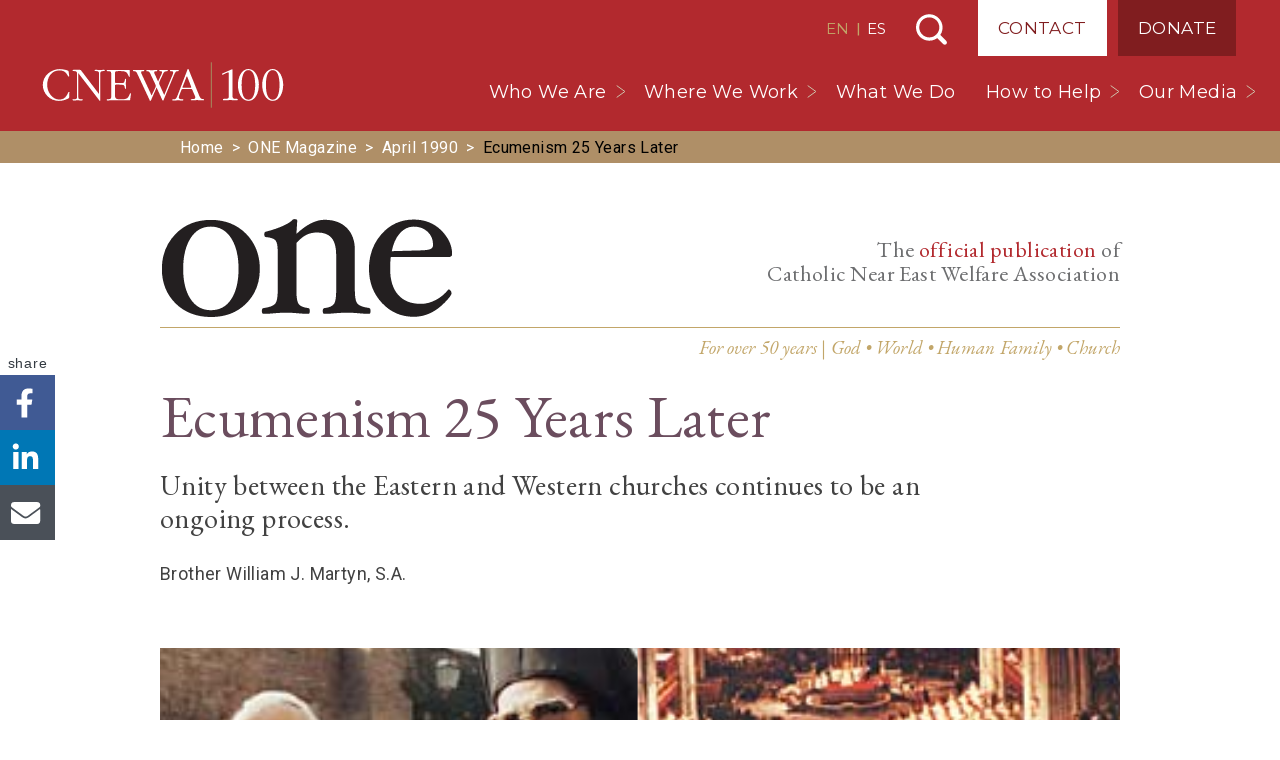

--- FILE ---
content_type: text/html; charset=UTF-8
request_url: https://cnewa.org/magazine/ecumenism-25-years-later-30489/
body_size: 23767
content:

<!doctype html>
<html lang="us-EN">
  <head>
        <!-- Google Tag Manager -->
      <script>(function(w,d,s,l,i){w[l]=w[l]||[];w[l].push({'gtm.start':
      new Date().getTime(),event:'gtm.js'});var f=d.getElementsByTagName(s)[0],
      j=d.createElement(s),dl=l!='dataLayer'?'&l='+l:'';j.async=true;j.src=
      'https://www.googletagmanager.com/gtm.js?id='+i+dl;f.parentNode.insertBefore(j,f);
      })(window,document,'script','dataLayer','GTM-PCWMLQ3');</script>
      <!-- End Google Tag Manager -->
      <meta charset="utf-8">
<script>
var gform;gform||(document.addEventListener("gform_main_scripts_loaded",function(){gform.scriptsLoaded=!0}),document.addEventListener("gform/theme/scripts_loaded",function(){gform.themeScriptsLoaded=!0}),window.addEventListener("DOMContentLoaded",function(){gform.domLoaded=!0}),gform={domLoaded:!1,scriptsLoaded:!1,themeScriptsLoaded:!1,isFormEditor:()=>"function"==typeof InitializeEditor,callIfLoaded:function(o){return!(!gform.domLoaded||!gform.scriptsLoaded||!gform.themeScriptsLoaded&&!gform.isFormEditor()||(gform.isFormEditor()&&console.warn("The use of gform.initializeOnLoaded() is deprecated in the form editor context and will be removed in Gravity Forms 3.1."),o(),0))},initializeOnLoaded:function(o){gform.callIfLoaded(o)||(document.addEventListener("gform_main_scripts_loaded",()=>{gform.scriptsLoaded=!0,gform.callIfLoaded(o)}),document.addEventListener("gform/theme/scripts_loaded",()=>{gform.themeScriptsLoaded=!0,gform.callIfLoaded(o)}),window.addEventListener("DOMContentLoaded",()=>{gform.domLoaded=!0,gform.callIfLoaded(o)}))},hooks:{action:{},filter:{}},addAction:function(o,r,e,t){gform.addHook("action",o,r,e,t)},addFilter:function(o,r,e,t){gform.addHook("filter",o,r,e,t)},doAction:function(o){gform.doHook("action",o,arguments)},applyFilters:function(o){return gform.doHook("filter",o,arguments)},removeAction:function(o,r){gform.removeHook("action",o,r)},removeFilter:function(o,r,e){gform.removeHook("filter",o,r,e)},addHook:function(o,r,e,t,n){null==gform.hooks[o][r]&&(gform.hooks[o][r]=[]);var d=gform.hooks[o][r];null==n&&(n=r+"_"+d.length),gform.hooks[o][r].push({tag:n,callable:e,priority:t=null==t?10:t})},doHook:function(r,o,e){var t;if(e=Array.prototype.slice.call(e,1),null!=gform.hooks[r][o]&&((o=gform.hooks[r][o]).sort(function(o,r){return o.priority-r.priority}),o.forEach(function(o){"function"!=typeof(t=o.callable)&&(t=window[t]),"action"==r?t.apply(null,e):e[0]=t.apply(null,e)})),"filter"==r)return e[0]},removeHook:function(o,r,t,n){var e;null!=gform.hooks[o][r]&&(e=(e=gform.hooks[o][r]).filter(function(o,r,e){return!!(null!=n&&n!=o.tag||null!=t&&t!=o.priority)}),gform.hooks[o][r]=e)}});
</script>

  <meta http-equiv="x-ua-compatible" content="ie=edge">
  <meta name="viewport" content="width=device-width, initial-scale=1, shrink-to-fit=no, maximum-scale=1, user-scalable=no">

    
  <link rel="preconnect" href="https://fonts.googleapis.com">
  <link rel="preconnect" href="https://fonts.gstatic.com" crossorigin>
  <link rel="preload" as="style" href="https://fonts.googleapis.com/css2?family=EB+Garamond:wght@400;500;700&family=EB+Garamond:ital@1&family=Montserrat:wght@200;400;500&family=Roboto:wght@300;400;500;700&display=swap" onload="this.setAttribute('onload', 'null'); this.setAttribute('rel', 'stylesheet');">
  <meta name='robots' content='index, follow, max-image-preview:large, max-snippet:-1, max-video-preview:-1' />

	<!-- This site is optimized with the Yoast SEO Premium plugin v26.6 (Yoast SEO v26.6) - https://yoast.com/wordpress/plugins/seo/ -->
	<title>Ecumenism 25 Years Later | ONE Magazine</title>
	<link rel="canonical" href="https://cnewa.org/magazine/ecumenism-25-years-later-30489/" />
	<meta property="og:locale" content="en_US" />
	<meta property="og:type" content="article" />
	<meta property="og:title" content="Ecumenism 25 Years Later | ONE Magazine" />
	<meta property="og:description" content="Unity between the Eastern and Western churches continues to be an ongoing process." />
	<meta property="og:site_name" content="CNEWA" />
	<meta property="article:publisher" content="https://www.facebook.com/CNEWA1926/" />
	<meta name="twitter:card" content="summary_large_image" />
	<meta name="twitter:site" content="@CNEWA" />
	<meta name="twitter:label1" content="Est. reading time" />
	<meta name="twitter:data1" content="5 minutes" />
	<script type="application/ld+json" class="yoast-schema-graph">{"@context":"https://schema.org","@graph":[{"@type":"Article","@id":"https://cnewa.org/magazine/ecumenism-25-years-later-30489/#article","isPartOf":{"@id":"https://cnewa.org/magazine/ecumenism-25-years-later-30489/"},"author":{"name":"Brother William J. Martyn, S.A.","@id":""},"headline":"Ecumenism 25 Years Later","datePublished":"1990-04-01T00:00:00+00:00","mainEntityOfPage":{"@id":"https://cnewa.org/magazine/ecumenism-25-years-later-30489/"},"wordCount":1080,"commentCount":0,"publisher":{"@id":"https://cnewa.org/#organization"},"inLanguage":"en-US"},{"@type":"WebPage","@id":"https://cnewa.org/magazine/ecumenism-25-years-later-30489/","url":"https://cnewa.org/magazine/ecumenism-25-years-later-30489/","name":"Ecumenism 25 Years Later | ONE Magazine","isPartOf":{"@id":"https://cnewa.org/#website"},"datePublished":"1990-04-01T00:00:00+00:00","breadcrumb":{"@id":"https://cnewa.org/magazine/ecumenism-25-years-later-30489/#breadcrumb"},"inLanguage":"en-US","potentialAction":[{"@type":"ReadAction","target":["https://cnewa.org/magazine/ecumenism-25-years-later-30489/"]}]},{"@type":"BreadcrumbList","@id":"https://cnewa.org/magazine/ecumenism-25-years-later-30489/#breadcrumb","itemListElement":[{"@type":"ListItem","position":1,"name":"Home","item":"https://cnewa.org/"},{"@type":"ListItem","position":2,"name":"One Magazine","item":"https://cnewa.org/magazine/"},{"@type":"ListItem","position":3,"name":"April 1990","item":"https://cnewa.org/magazine-issues/april-1990/"},{"@type":"ListItem","position":4,"name":"Ecumenism 25 Years Later"}]},{"@type":"WebSite","@id":"https://cnewa.org/#website","url":"https://cnewa.org/","name":"CNEWA","description":"","publisher":{"@id":"https://cnewa.org/#organization"},"alternateName":"Catholic Near East Welfare Association","potentialAction":[{"@type":"SearchAction","target":{"@type":"EntryPoint","urlTemplate":"https://cnewa.org/?s={search_term_string}"},"query-input":{"@type":"PropertyValueSpecification","valueRequired":true,"valueName":"search_term_string"}}],"inLanguage":"en-US"},{"@type":"Organization","@id":"https://cnewa.org/#organization","name":"Catholic Near East Welfare Association","alternateName":"CNEWA","url":"https://cnewa.org/","logo":{"@type":"ImageObject","inLanguage":"en-US","@id":"https://cnewa.org/#/schema/logo/image/","url":"https://cnewa.org/wp-content/uploads/2024/10/CNEWA-brand-logo-300x300-1.png","contentUrl":"https://cnewa.org/wp-content/uploads/2024/10/CNEWA-brand-logo-300x300-1.png","width":300,"height":300,"caption":"Catholic Near East Welfare Association"},"image":{"@id":"https://cnewa.org/#/schema/logo/image/"},"sameAs":["https://www.facebook.com/CNEWA1926/","https://x.com/CNEWA","https://www.instagram.com/cnewa1926/","https://www.youtube.com/user/TheCNEWA","https://en.wikipedia.org/wiki/Catholic_Near_East_Welfare_Association"]},{"@type":"Person","@id":"","name":"Brother William J. Martyn, S.A."}]}</script>
	<!-- / Yoast SEO Premium plugin. -->


<link rel="alternate" title="oEmbed (JSON)" type="application/json+oembed" href="https://cnewa.org/wp-json/oembed/1.0/embed?url=https%3A%2F%2Fcnewa.org%2Fmagazine%2Fecumenism-25-years-later-30489%2F" />
<link rel="alternate" title="oEmbed (XML)" type="text/xml+oembed" href="https://cnewa.org/wp-json/oembed/1.0/embed?url=https%3A%2F%2Fcnewa.org%2Fmagazine%2Fecumenism-25-years-later-30489%2F&#038;format=xml" />
<style id='wp-img-auto-sizes-contain-inline-css'>
img:is([sizes=auto i],[sizes^="auto," i]){contain-intrinsic-size:3000px 1500px}
/*# sourceURL=wp-img-auto-sizes-contain-inline-css */
</style>
<style id='wp-emoji-styles-inline-css'>

	img.wp-smiley, img.emoji {
		display: inline !important;
		border: none !important;
		box-shadow: none !important;
		height: 1em !important;
		width: 1em !important;
		margin: 0 0.07em !important;
		vertical-align: -0.1em !important;
		background: none !important;
		padding: 0 !important;
	}
/*# sourceURL=wp-emoji-styles-inline-css */
</style>
<link rel='stylesheet' id='wp-block-library-css' href='https://cnewa.org/wp-includes/css/dist/block-library/style.min.css?ver=6.9' media='all' />
<style id='global-styles-inline-css'>
:root{--wp--preset--aspect-ratio--square: 1;--wp--preset--aspect-ratio--4-3: 4/3;--wp--preset--aspect-ratio--3-4: 3/4;--wp--preset--aspect-ratio--3-2: 3/2;--wp--preset--aspect-ratio--2-3: 2/3;--wp--preset--aspect-ratio--16-9: 16/9;--wp--preset--aspect-ratio--9-16: 9/16;--wp--preset--color--black: #000000;--wp--preset--color--cyan-bluish-gray: #abb8c3;--wp--preset--color--white: #ffffff;--wp--preset--color--pale-pink: #f78da7;--wp--preset--color--vivid-red: #cf2e2e;--wp--preset--color--luminous-vivid-orange: #ff6900;--wp--preset--color--luminous-vivid-amber: #fcb900;--wp--preset--color--light-green-cyan: #7bdcb5;--wp--preset--color--vivid-green-cyan: #00d084;--wp--preset--color--pale-cyan-blue: #8ed1fc;--wp--preset--color--vivid-cyan-blue: #0693e3;--wp--preset--color--vivid-purple: #9b51e0;--wp--preset--gradient--vivid-cyan-blue-to-vivid-purple: linear-gradient(135deg,rgb(6,147,227) 0%,rgb(155,81,224) 100%);--wp--preset--gradient--light-green-cyan-to-vivid-green-cyan: linear-gradient(135deg,rgb(122,220,180) 0%,rgb(0,208,130) 100%);--wp--preset--gradient--luminous-vivid-amber-to-luminous-vivid-orange: linear-gradient(135deg,rgb(252,185,0) 0%,rgb(255,105,0) 100%);--wp--preset--gradient--luminous-vivid-orange-to-vivid-red: linear-gradient(135deg,rgb(255,105,0) 0%,rgb(207,46,46) 100%);--wp--preset--gradient--very-light-gray-to-cyan-bluish-gray: linear-gradient(135deg,rgb(238,238,238) 0%,rgb(169,184,195) 100%);--wp--preset--gradient--cool-to-warm-spectrum: linear-gradient(135deg,rgb(74,234,220) 0%,rgb(151,120,209) 20%,rgb(207,42,186) 40%,rgb(238,44,130) 60%,rgb(251,105,98) 80%,rgb(254,248,76) 100%);--wp--preset--gradient--blush-light-purple: linear-gradient(135deg,rgb(255,206,236) 0%,rgb(152,150,240) 100%);--wp--preset--gradient--blush-bordeaux: linear-gradient(135deg,rgb(254,205,165) 0%,rgb(254,45,45) 50%,rgb(107,0,62) 100%);--wp--preset--gradient--luminous-dusk: linear-gradient(135deg,rgb(255,203,112) 0%,rgb(199,81,192) 50%,rgb(65,88,208) 100%);--wp--preset--gradient--pale-ocean: linear-gradient(135deg,rgb(255,245,203) 0%,rgb(182,227,212) 50%,rgb(51,167,181) 100%);--wp--preset--gradient--electric-grass: linear-gradient(135deg,rgb(202,248,128) 0%,rgb(113,206,126) 100%);--wp--preset--gradient--midnight: linear-gradient(135deg,rgb(2,3,129) 0%,rgb(40,116,252) 100%);--wp--preset--font-size--small: 13px;--wp--preset--font-size--medium: 20px;--wp--preset--font-size--large: 36px;--wp--preset--font-size--x-large: 42px;--wp--preset--font-family--system-fonts: -apple-system,BlinkMacSystemFont,Segoe UI,Roboto,Oxygen-Sans,Ubuntu,Cantarell,Helvetica Neue,sans-serif;--wp--preset--spacing--20: 0.44rem;--wp--preset--spacing--30: 0.67rem;--wp--preset--spacing--40: 1rem;--wp--preset--spacing--50: 1.5rem;--wp--preset--spacing--60: 2.25rem;--wp--preset--spacing--70: 3.38rem;--wp--preset--spacing--80: 5.06rem;--wp--preset--shadow--natural: 6px 6px 9px rgba(0, 0, 0, 0.2);--wp--preset--shadow--deep: 12px 12px 50px rgba(0, 0, 0, 0.4);--wp--preset--shadow--sharp: 6px 6px 0px rgba(0, 0, 0, 0.2);--wp--preset--shadow--outlined: 6px 6px 0px -3px rgb(255, 255, 255), 6px 6px rgb(0, 0, 0);--wp--preset--shadow--crisp: 6px 6px 0px rgb(0, 0, 0);}:root { --wp--style--global--content-size: 850px;--wp--style--global--wide-size: 1200px; }:where(body) { margin: 0; }.wp-site-blocks > .alignleft { float: left; margin-right: 2em; }.wp-site-blocks > .alignright { float: right; margin-left: 2em; }.wp-site-blocks > .aligncenter { justify-content: center; margin-left: auto; margin-right: auto; }:where(.is-layout-flex){gap: 0.5em;}:where(.is-layout-grid){gap: 0.5em;}.is-layout-flow > .alignleft{float: left;margin-inline-start: 0;margin-inline-end: 2em;}.is-layout-flow > .alignright{float: right;margin-inline-start: 2em;margin-inline-end: 0;}.is-layout-flow > .aligncenter{margin-left: auto !important;margin-right: auto !important;}.is-layout-constrained > .alignleft{float: left;margin-inline-start: 0;margin-inline-end: 2em;}.is-layout-constrained > .alignright{float: right;margin-inline-start: 2em;margin-inline-end: 0;}.is-layout-constrained > .aligncenter{margin-left: auto !important;margin-right: auto !important;}.is-layout-constrained > :where(:not(.alignleft):not(.alignright):not(.alignfull)){max-width: var(--wp--style--global--content-size);margin-left: auto !important;margin-right: auto !important;}.is-layout-constrained > .alignwide{max-width: var(--wp--style--global--wide-size);}body .is-layout-flex{display: flex;}.is-layout-flex{flex-wrap: wrap;align-items: center;}.is-layout-flex > :is(*, div){margin: 0;}body .is-layout-grid{display: grid;}.is-layout-grid > :is(*, div){margin: 0;}body{font-family: var(--wp--preset--font-family--system-fonts);line-height: 1.5;padding-top: 0px;padding-right: 0px;padding-bottom: 0px;padding-left: 0px;}a:where(:not(.wp-element-button)){text-decoration: underline;}:root :where(.wp-element-button, .wp-block-button__link){background-color: #32373c;border-width: 0;color: #fff;font-family: inherit;font-size: inherit;font-style: inherit;font-weight: inherit;letter-spacing: inherit;line-height: inherit;padding-top: calc(0.667em + 2px);padding-right: calc(1.333em + 2px);padding-bottom: calc(0.667em + 2px);padding-left: calc(1.333em + 2px);text-decoration: none;text-transform: inherit;}.has-black-color{color: var(--wp--preset--color--black) !important;}.has-cyan-bluish-gray-color{color: var(--wp--preset--color--cyan-bluish-gray) !important;}.has-white-color{color: var(--wp--preset--color--white) !important;}.has-pale-pink-color{color: var(--wp--preset--color--pale-pink) !important;}.has-vivid-red-color{color: var(--wp--preset--color--vivid-red) !important;}.has-luminous-vivid-orange-color{color: var(--wp--preset--color--luminous-vivid-orange) !important;}.has-luminous-vivid-amber-color{color: var(--wp--preset--color--luminous-vivid-amber) !important;}.has-light-green-cyan-color{color: var(--wp--preset--color--light-green-cyan) !important;}.has-vivid-green-cyan-color{color: var(--wp--preset--color--vivid-green-cyan) !important;}.has-pale-cyan-blue-color{color: var(--wp--preset--color--pale-cyan-blue) !important;}.has-vivid-cyan-blue-color{color: var(--wp--preset--color--vivid-cyan-blue) !important;}.has-vivid-purple-color{color: var(--wp--preset--color--vivid-purple) !important;}.has-black-background-color{background-color: var(--wp--preset--color--black) !important;}.has-cyan-bluish-gray-background-color{background-color: var(--wp--preset--color--cyan-bluish-gray) !important;}.has-white-background-color{background-color: var(--wp--preset--color--white) !important;}.has-pale-pink-background-color{background-color: var(--wp--preset--color--pale-pink) !important;}.has-vivid-red-background-color{background-color: var(--wp--preset--color--vivid-red) !important;}.has-luminous-vivid-orange-background-color{background-color: var(--wp--preset--color--luminous-vivid-orange) !important;}.has-luminous-vivid-amber-background-color{background-color: var(--wp--preset--color--luminous-vivid-amber) !important;}.has-light-green-cyan-background-color{background-color: var(--wp--preset--color--light-green-cyan) !important;}.has-vivid-green-cyan-background-color{background-color: var(--wp--preset--color--vivid-green-cyan) !important;}.has-pale-cyan-blue-background-color{background-color: var(--wp--preset--color--pale-cyan-blue) !important;}.has-vivid-cyan-blue-background-color{background-color: var(--wp--preset--color--vivid-cyan-blue) !important;}.has-vivid-purple-background-color{background-color: var(--wp--preset--color--vivid-purple) !important;}.has-black-border-color{border-color: var(--wp--preset--color--black) !important;}.has-cyan-bluish-gray-border-color{border-color: var(--wp--preset--color--cyan-bluish-gray) !important;}.has-white-border-color{border-color: var(--wp--preset--color--white) !important;}.has-pale-pink-border-color{border-color: var(--wp--preset--color--pale-pink) !important;}.has-vivid-red-border-color{border-color: var(--wp--preset--color--vivid-red) !important;}.has-luminous-vivid-orange-border-color{border-color: var(--wp--preset--color--luminous-vivid-orange) !important;}.has-luminous-vivid-amber-border-color{border-color: var(--wp--preset--color--luminous-vivid-amber) !important;}.has-light-green-cyan-border-color{border-color: var(--wp--preset--color--light-green-cyan) !important;}.has-vivid-green-cyan-border-color{border-color: var(--wp--preset--color--vivid-green-cyan) !important;}.has-pale-cyan-blue-border-color{border-color: var(--wp--preset--color--pale-cyan-blue) !important;}.has-vivid-cyan-blue-border-color{border-color: var(--wp--preset--color--vivid-cyan-blue) !important;}.has-vivid-purple-border-color{border-color: var(--wp--preset--color--vivid-purple) !important;}.has-vivid-cyan-blue-to-vivid-purple-gradient-background{background: var(--wp--preset--gradient--vivid-cyan-blue-to-vivid-purple) !important;}.has-light-green-cyan-to-vivid-green-cyan-gradient-background{background: var(--wp--preset--gradient--light-green-cyan-to-vivid-green-cyan) !important;}.has-luminous-vivid-amber-to-luminous-vivid-orange-gradient-background{background: var(--wp--preset--gradient--luminous-vivid-amber-to-luminous-vivid-orange) !important;}.has-luminous-vivid-orange-to-vivid-red-gradient-background{background: var(--wp--preset--gradient--luminous-vivid-orange-to-vivid-red) !important;}.has-very-light-gray-to-cyan-bluish-gray-gradient-background{background: var(--wp--preset--gradient--very-light-gray-to-cyan-bluish-gray) !important;}.has-cool-to-warm-spectrum-gradient-background{background: var(--wp--preset--gradient--cool-to-warm-spectrum) !important;}.has-blush-light-purple-gradient-background{background: var(--wp--preset--gradient--blush-light-purple) !important;}.has-blush-bordeaux-gradient-background{background: var(--wp--preset--gradient--blush-bordeaux) !important;}.has-luminous-dusk-gradient-background{background: var(--wp--preset--gradient--luminous-dusk) !important;}.has-pale-ocean-gradient-background{background: var(--wp--preset--gradient--pale-ocean) !important;}.has-electric-grass-gradient-background{background: var(--wp--preset--gradient--electric-grass) !important;}.has-midnight-gradient-background{background: var(--wp--preset--gradient--midnight) !important;}.has-small-font-size{font-size: var(--wp--preset--font-size--small) !important;}.has-medium-font-size{font-size: var(--wp--preset--font-size--medium) !important;}.has-large-font-size{font-size: var(--wp--preset--font-size--large) !important;}.has-x-large-font-size{font-size: var(--wp--preset--font-size--x-large) !important;}.has-system-fonts-font-family{font-family: var(--wp--preset--font-family--system-fonts) !important;}
:where(.wp-block-post-template.is-layout-flex){gap: 1.25em;}:where(.wp-block-post-template.is-layout-grid){gap: 1.25em;}
:where(.wp-block-term-template.is-layout-flex){gap: 1.25em;}:where(.wp-block-term-template.is-layout-grid){gap: 1.25em;}
:where(.wp-block-columns.is-layout-flex){gap: 2em;}:where(.wp-block-columns.is-layout-grid){gap: 2em;}
:root :where(.wp-block-pullquote){font-size: 1.5em;line-height: 1.6;}
/*# sourceURL=global-styles-inline-css */
</style>
<link rel='preload' as='style' onload='this.setAttribute("onload", "null"); this.setAttribute("rel", "stylesheet");' id='lazilyloadedstyle-preload-css' href='https://cnewa.org/wp-content/plugins/lazily-loaded//css/lazily-loaded.css?ver=3' media='all' />
<link rel='stylesheet' id='woocommerce-layout-css' href='https://cnewa.org/wp-content/plugins/woocommerce/assets/css/woocommerce-layout.css?ver=10.4.3' media='all' />
<link rel='stylesheet' id='woocommerce-smallscreen-css' href='https://cnewa.org/wp-content/plugins/woocommerce/assets/css/woocommerce-smallscreen.css?ver=10.4.3' media='only screen and (max-width: 768px)' />
<link rel='stylesheet' id='woocommerce-general-css' href='https://cnewa.org/wp-content/plugins/woocommerce/assets/css/woocommerce.css?ver=10.4.3' media='all' />
<style id='woocommerce-inline-inline-css'>
.woocommerce form .form-row .required { visibility: visible; }
/*# sourceURL=woocommerce-inline-inline-css */
</style>
<link rel='stylesheet' id='p13/css-css' href='https://cnewa.org/wp-content/themes/cnewa/build/index.css?ver=1767735784' media='all' />
<script src="https://cnewa.org/wp-includes/js/jquery/jquery.min.js?ver=3.7.1" id="jquery-core-js"></script>
<script src="https://cnewa.org/wp-includes/js/jquery/jquery-migrate.min.js?ver=3.4.1" id="jquery-migrate-js"></script>
<script defer src="https://cnewa.org/wp-content/plugins/lazily-loaded//js/lazily-loaded.js?ver=3" id="lazilyloadjs-defer-js"></script>
<script src="https://cnewa.org/wp-content/plugins/woocommerce/assets/js/jquery-blockui/jquery.blockUI.min.js?ver=2.7.0-wc.10.4.3" id="wc-jquery-blockui-js" defer data-wp-strategy="defer"></script>
<script src="https://cnewa.org/wp-content/plugins/woocommerce/assets/js/js-cookie/js.cookie.min.js?ver=2.1.4-wc.10.4.3" id="wc-js-cookie-js" defer data-wp-strategy="defer"></script>
<script id="woocommerce-js-extra">
var woocommerce_params = {"ajax_url":"/wp-admin/admin-ajax.php","wc_ajax_url":"/?wc-ajax=%%endpoint%%","i18n_password_show":"Show password","i18n_password_hide":"Hide password"};
//# sourceURL=woocommerce-js-extra
</script>
<script src="https://cnewa.org/wp-content/plugins/woocommerce/assets/js/frontend/woocommerce.min.js?ver=10.4.3" id="woocommerce-js" defer data-wp-strategy="defer"></script>
<link rel="https://api.w.org/" href="https://cnewa.org/wp-json/" /><link rel="alternate" title="JSON" type="application/json" href="https://cnewa.org/wp-json/wp/v2/magazine/30489" /><link rel="EditURI" type="application/rsd+xml" title="RSD" href="https://cnewa.org/xmlrpc.php?rsd" />
<meta name="generator" content="WordPress 6.9" />
<meta name="generator" content="WooCommerce 10.4.3" />
<link rel='shortlink' href='https://cnewa.org/?p=30489' />
	<noscript><style>.woocommerce-product-gallery{ opacity: 1 !important; }</style></noscript>
	<link rel="icon" href="https://cnewa.org/wp-content/uploads/2020/03/cropped-fav-2-32x32.png" sizes="32x32" />
<link rel="icon" href="https://cnewa.org/wp-content/uploads/2020/03/cropped-fav-2-192x192.png" sizes="192x192" />
<link rel="apple-touch-icon" href="https://cnewa.org/wp-content/uploads/2020/03/cropped-fav-2-180x180.png" />
<meta name="msapplication-TileImage" content="https://cnewa.org/wp-content/uploads/2020/03/cropped-fav-2-270x270.png" />
</head>  <body class="wp-singular magazine-template-default single single-magazine postid-30489 wp-embed-responsive wp-theme-cnewa site-us theme-cnewa woocommerce-no-js ecumenism-25-years-later-30489">
    <div id="mobile-menu">
  <div class="brand-wrap">
    <a class="brand-mobile" href="https://cnewa.org/">CNEWA</a>
  </div>
  <div style="position:relative">
    <div id="sub-menu-wrap">
      <div class="back">
        <button id="back-menu"></button>
      </div>
      <ul class="sub-menu" id="the-sub-menu"></ul>
    </div>
    <div class="menu-primary-navigation-container"><ul id="menu-primary-navigation" class="menu"><li id="menu-item-101942" class="menu-item menu-item-type-custom menu-item-object-custom menu-item-has-children menu-item-101942"><a href="#">Who We Are</a>
<ul class="sub-menu">
	<li id="menu-item-101943" class="menu-item menu-item-type-post_type menu-item-object-page menu-item-101943"><a href="https://cnewa.org/about-us/">About Us</a></li>
	<li id="menu-item-101947" class="menu-item menu-item-type-post_type menu-item-object-page menu-item-101947"><a href="https://cnewa.org/our-mission/">Our Mission</a></li>
	<li id="menu-item-119072" class="menu-item menu-item-type-post_type menu-item-object-page menu-item-119072"><a href="https://cnewa.org/leadership/">Leadership</a></li>
	<li id="menu-item-101948" class="menu-item menu-item-type-post_type menu-item-object-page menu-item-101948"><a href="https://cnewa.org/offices/">Offices</a></li>
	<li id="menu-item-101944" class="menu-item menu-item-type-post_type menu-item-object-page menu-item-101944"><a href="https://cnewa.org/financials/">Financials</a></li>
</ul>
</li>
<li id="menu-item-134844" class="menu-item menu-item-type-custom menu-item-object-custom menu-item-has-children menu-item-134844"><a href="#">Where We Work</a>
<ul class="sub-menu">
	<li id="menu-item-134843" class="menu-item menu-item-type-post_type menu-item-object-page menu-item-134843"><a href="https://cnewa.org/where-we-work/middle-east/">Middle East</a></li>
	<li id="menu-item-134842" class="menu-item menu-item-type-post_type menu-item-object-page menu-item-134842"><a href="https://cnewa.org/where-we-work/northeast-africa/">Northeast Africa</a></li>
	<li id="menu-item-134840" class="menu-item menu-item-type-post_type menu-item-object-page menu-item-134840"><a href="https://cnewa.org/where-we-work/india/">India</a></li>
	<li id="menu-item-134841" class="menu-item menu-item-type-post_type menu-item-object-page menu-item-134841"><a href="https://cnewa.org/where-we-work/eastern-europe/">Eastern Europe</a></li>
</ul>
</li>
<li id="menu-item-120788" class="menu-item menu-item-type-post_type_archive menu-item-object-campaigns menu-item-120788"><a href="https://cnewa.org/what-we-do/">What We Do</a></li>
<li id="menu-item-102456" class="menu-item menu-item-type-custom menu-item-object-custom menu-item-has-children menu-item-102456"><a href="#">How to Help</a>
<ul class="sub-menu">
	<li id="menu-item-102165" class="menu-item menu-item-type-post_type menu-item-object-page menu-item-102165"><a href="https://cnewa.org/donate/">Donate</a></li>
	<li id="menu-item-127113" class="menu-item menu-item-type-post_type_archive menu-item-object-events menu-item-127113"><a href="https://cnewa.org/events/">Events</a></li>
	<li id="menu-item-102163" class="menu-item menu-item-type-post_type menu-item-object-page menu-item-102163"><a href="https://cnewa.org/communitas-cnewa/">Be an Apostle</a></li>
	<li id="menu-item-102164" class="menu-item menu-item-type-post_type menu-item-object-page menu-item-102164"><a href="https://cnewa.org/mass-intentions/">Mass Intentions</a></li>
	<li id="menu-item-102303" class="menu-item menu-item-type-post_type menu-item-object-page menu-item-102303"><a href="https://cnewa.org/other-ways-to-give/">Other Ways to Give</a></li>
</ul>
</li>
<li id="menu-item-125441" class="menu-item menu-item-type-custom menu-item-object-custom menu-item-has-children menu-item-125441"><a href="#">Our Media</a>
<ul class="sub-menu">
	<li id="menu-item-83299" class="menu-item menu-item-type-post_type_archive menu-item-object-magazine menu-item-83299"><a href="https://cnewa.org/magazine/">ONE Magazine</a></li>
	<li id="menu-item-83294" class="menu-item menu-item-type-post_type menu-item-object-page current_page_parent menu-item-83294"><a href="https://cnewa.org/blog/">Blog</a></li>
	<li id="menu-item-126147" class="menu-item menu-item-type-custom menu-item-object-custom menu-item-126147"><a target="_blank" href="https://www.youtube.com/user/TheCNEWA">CNEWA YouTube</a></li>
	<li id="menu-item-105676" class="menu-item menu-item-type-post_type menu-item-object-page menu-item-105676"><a href="https://cnewa.org/books/">Books</a></li>
	<li id="menu-item-135972" class="menu-item menu-item-type-post_type menu-item-object-page menu-item-135972"><a href="https://cnewa.org/annual-reports/">Annual Reports</a></li>
</ul>
</li>
</ul></div><div class="menu-top-navigation-container"><ul id="menu-top-navigation" class="menu"><li id="menu-item-101887" class="contact menu-item menu-item-type-post_type menu-item-object-page menu-item-101887"><a href="https://cnewa.org/contact/">Contact</a></li>
<li id="menu-item-101888" class="donate menu-item menu-item-type-post_type menu-item-object-page menu-item-101888"><a href="https://cnewa.org/donate/">Donate</a></li>
</ul></div>  </div>
  
<ul class="social">
  <li><a class='facebook' href='https://www.facebook.com/CNEWA1926/' title='Visit CNEWA on Facebook' target='_blank' rel='nofollow'>Visit CNEWA on Facebook</a></li><li><a class='instagram' href='https://www.instagram.com/cnewa_official/' title='Visit CNEWA on Instagram' target='_blank' rel='nofollow'>Visit CNEWA on Instagram</a></li><li><a class='youtube' href='https://www.youtube.com/user/TheCNEWA' title='Visit CNEWA on YouTube' target='_blank' rel='nofollow'>Visit CNEWA on YouTube</a></li></ul></div>    <div id="body-wrap" data-site_id="1">
      <header class="banner">
  <div class="container">
    <a class="brand" href="https://cnewa.org/">CNEWA<</a>
    <div class="nav-top-wrap">
              <div class="switcher">
          <a href="/" class="active">EN</a> | <a href="/es/">ES</a>
        </div>
                  <button id="search-toggle">Search</button>
      <div class="menu-top-navigation-container"><ul id="menu-top-navigation-1" class="menu"><li class="contact menu-item menu-item-type-post_type menu-item-object-page menu-item-101887"><a href="https://cnewa.org/contact/">Contact</a></li>
<li class="donate menu-item menu-item-type-post_type menu-item-object-page menu-item-101888"><a href="https://cnewa.org/donate/">Donate</a></li>
</ul></div>    </div>
    <nav class="nav-primary">
      <div class="menu-primary-navigation-container"><ul id="menu-primary-navigation-1" class="menu"><li class="menu-item menu-item-type-custom menu-item-object-custom menu-item-has-children menu-item-101942"><a href="#">Who We Are</a>
<ul class="sub-menu">
	<li class="menu-item menu-item-type-post_type menu-item-object-page menu-item-101943"><a href="https://cnewa.org/about-us/">About Us</a></li>
	<li class="menu-item menu-item-type-post_type menu-item-object-page menu-item-101947"><a href="https://cnewa.org/our-mission/">Our Mission</a></li>
	<li class="menu-item menu-item-type-post_type menu-item-object-page menu-item-119072"><a href="https://cnewa.org/leadership/">Leadership</a></li>
	<li class="menu-item menu-item-type-post_type menu-item-object-page menu-item-101948"><a href="https://cnewa.org/offices/">Offices</a></li>
	<li class="menu-item menu-item-type-post_type menu-item-object-page menu-item-101944"><a href="https://cnewa.org/financials/">Financials</a></li>
</ul>
</li>
<li class="menu-item menu-item-type-custom menu-item-object-custom menu-item-has-children menu-item-134844"><a href="#">Where We Work</a>
<ul class="sub-menu">
	<li class="menu-item menu-item-type-post_type menu-item-object-page menu-item-134843"><a href="https://cnewa.org/where-we-work/middle-east/">Middle East</a></li>
	<li class="menu-item menu-item-type-post_type menu-item-object-page menu-item-134842"><a href="https://cnewa.org/where-we-work/northeast-africa/">Northeast Africa</a></li>
	<li class="menu-item menu-item-type-post_type menu-item-object-page menu-item-134840"><a href="https://cnewa.org/where-we-work/india/">India</a></li>
	<li class="menu-item menu-item-type-post_type menu-item-object-page menu-item-134841"><a href="https://cnewa.org/where-we-work/eastern-europe/">Eastern Europe</a></li>
</ul>
</li>
<li class="menu-item menu-item-type-post_type_archive menu-item-object-campaigns menu-item-120788"><a href="https://cnewa.org/what-we-do/">What We Do</a></li>
<li class="menu-item menu-item-type-custom menu-item-object-custom menu-item-has-children menu-item-102456"><a href="#">How to Help</a>
<ul class="sub-menu">
	<li class="menu-item menu-item-type-post_type menu-item-object-page menu-item-102165"><a href="https://cnewa.org/donate/">Donate</a></li>
	<li class="menu-item menu-item-type-post_type_archive menu-item-object-events menu-item-127113"><a href="https://cnewa.org/events/">Events</a></li>
	<li class="menu-item menu-item-type-post_type menu-item-object-page menu-item-102163"><a href="https://cnewa.org/communitas-cnewa/">Be an Apostle</a></li>
	<li class="menu-item menu-item-type-post_type menu-item-object-page menu-item-102164"><a href="https://cnewa.org/mass-intentions/">Mass Intentions</a></li>
	<li class="menu-item menu-item-type-post_type menu-item-object-page menu-item-102303"><a href="https://cnewa.org/other-ways-to-give/">Other Ways to Give</a></li>
</ul>
</li>
<li class="menu-item menu-item-type-custom menu-item-object-custom menu-item-has-children menu-item-125441"><a href="#">Our Media</a>
<ul class="sub-menu">
	<li class="menu-item menu-item-type-post_type_archive menu-item-object-magazine menu-item-83299"><a href="https://cnewa.org/magazine/">ONE Magazine</a></li>
	<li class="menu-item menu-item-type-post_type menu-item-object-page current_page_parent menu-item-83294"><a href="https://cnewa.org/blog/">Blog</a></li>
	<li class="menu-item menu-item-type-custom menu-item-object-custom menu-item-126147"><a target="_blank" href="https://www.youtube.com/user/TheCNEWA">CNEWA YouTube</a></li>
	<li class="menu-item menu-item-type-post_type menu-item-object-page menu-item-105676"><a href="https://cnewa.org/books/">Books</a></li>
	<li class="menu-item menu-item-type-post_type menu-item-object-page menu-item-135972"><a href="https://cnewa.org/annual-reports/">Annual Reports</a></li>
</ul>
</li>
</ul></div>    </nav>
    <button id="menu-toggle" class="hamburger hamburger--spin" type="button">
      <span class="hamburger-box">
        <span class="hamburger-inner"></span>
      </span>
    </button>
  </div>
</header>

      <div class="wrap" role="document">
        <div class="content">
                    <main class="main">
            <section class="magazine-header">
      <div id="breadcrumbs-magazine">
      <div class="container">
        <ul>
          <li><a href="https://cnewa.org">Home</a></li>
          <li><a href="https://cnewa.org/magazine/">ONE Magazine</a></li>
          <li><a href="https://cnewa.org/magazine-issues/april-1990">April 1990</a></li>
          <li class="current-term"><span>Ecumenism 25 Years Later</span></li>
        </ul>
      </div>
    </div>
    <div class="container">
          <h1 class="logo-one">ONE Magazine</h1>
      <h2>The <a href="/one-magazine-credits/">official publication</a> of <br>Catholic Near East Welfare Association</h2>
      <div class="magazine-tagline">For over 50 years | God &bull; World &bull; Human Family &bull; Church</div>
      </div>
</section><article class="post-30489 magazine type-magazine status-publish hentry magazine-issues-april-1990 magazine-sections-feature">
  <header>
    <div class="container">
      <h1 class="entry-title">Ecumenism 25 Years Later</h1>
      <p class="excerpt">Unity between the Eastern and Western churches continues to be an ongoing process.</p>  <div class="entry-meta col-6 no-avatar">
    <div class="col-9">
      <p class="byline author vcard">
        Brother William J. Martyn, S.A.      </p>
    </div>
  </div>
    </div>
  </header>
    <div class="entry-content container maintainer">
    <div class="cnewa-slider-wrap legacy-gallery-wrap" data-slide-height="70" data-slider="campaigns" data-slides-per-view-mobile="2" data-slides-per-view="3">
          <ul class="image-gallery"><li class='slide-1' data-slide='1'>
                <a href='https://cnewa.org/wp-content/uploads/2001/05/16-2-2-pope-185x185.jpg' class='slide-link'><div class='the-image' data-src='https://cnewa.org/wp-content/uploads/2001/05/16-2-2-pope-185x185.jpg'></div></a>
                <figcaption>Pope John Paul II in an informal moment with Dimitrios I, the ecumenical patriarch of Constantinople, during the patriarch’s December 1987 visit to the Vatican. (photo: CNEWA files)</figcaption>
              </li><li class='slide-2' data-slide='2'>
                <a href='https://cnewa.org/wp-content/uploads/2001/05/16-2-2-delegates-215x155.jpg' class='slide-link'><div class='the-image' data-src='https://cnewa.org/wp-content/uploads/2001/05/16-2-2-delegates-215x155.jpg'></div></a>
                <figcaption>Delegates gather in St. Peter’s Basilica during a session of the Second Vatican Council. (photo: CNEWA files)</figcaption>
              </li></ul>
          <button class="prev slider-control hid">previous</button>
          <div class="slider-dots hid"></div>
          <button class="next slider-control hid">next</button>
        </div><p>Pope John XXIII&#146;s respect for the churches of the East is well-documented. This admiration is often cited as a source for the calling of the Second Vatican Council, an ecumenical synod dedicated to reforming the Church. Pope Paul VI, John XXIII&#146;s successor, continued and implemented the reforms of this ecumenical council.</p>
<p>In November 1964, this college of bishops promulgated three documents that have had lasting impact on the life of the Church: the Dogmatic Constitution on the Church (<i>Lumen Gentium</i>), the Decree on Ecumenism (<i>Unitatus Redintegratio</i>) and the Decree on Eastern Catholic Churches (<i>Orientalium Ecclesiarum</i>).</p>
<p>November 21, 1989, was the 25th anniversary of <i>Orientalium Ecclesiarum</i>. This innovative document set the tone for the goal of reunion with the Eastern Orthodox Churches.</p>
<p>Members of the Latin Rite of the Roman Catholic Church have a need to learn more about their brothers and sisters of the Eastern churches, of their liturgical rites, their rich religious traditions and spirituality. &#147;All clerics and those aspiring to sacred orders should be well instructed in various rites and especially in the principles which are involved in interritual questions. As part of their catechetical education, the laity, too, should be taught about these rites and their rules.&#148; In North America, Eastern Catholics of the Armenian, Byzantine (Hungarian, Melkite, Romanian, Russian, Ruthenian, Slovak and Ukrainian), Chaldean, Coptic, Ethiopian, Maronite, Syrian and Syro-Malabar rites have parishes. As members of the Catholic Church we share the same faith, the same sacraments and the same government.</p>
<p>The Church is the holy sphere in which the Holy Trinity dwells in our midst. The living unity of the Father, Son and the Holy Spirit is revealed in their work, the Church. The origin of the Church is from God the Father. He sends his Son into the world so that he may call and gather together out of disunited, sinful humanity a new people.</p>
<p>The life of the Church is a share in the life of Christ, and as Christ exists from the Father, so also does the Church. The mission of the Church is a share in the mission of Christ, and as Christ was sent from the Father, so is the Church.</p>
<p>The mystery of the Church is primarily and at its deepest level an internal communion in faith, hope and charity of those who live out their fellowship with one another and with Christ, his Holy Spirit, and God the Father. But it is also an external, visible institution of means which beget and bring about this communion: the preaching of the Gospel, the administering of the sacraments and the governing of the faithful. The external, visible institution left to human weakness and sin has not always been faithful to its internal communion. Therefore the Council Fathers speak about the need of continual renewal. &#147;In ecumenical work, Catholics must assuredly be concerned for their separated brethren, praying for them, keeping them informed about the Church, making the first approaches towards them. But their primary duty is to make an honest and careful appraisal of whatever needs to he renewed and achieved in the Catholic household itself, in order that its life may hear witness more loyally and luminously to the teachings and ordinances which have been handed down from Christ through the Apostles.&#148;</p>
<p>However, &#147;the divisions among Christians prevent the Church from effecting the fullness of catholicity proper to her in those of her sons [and daughters] who, though joined to her by baptism, are yet separated from full communion with her.</p>
<p>Furthermore, the Church herself finds it more difficult to express in actual life her full catholicity in all its aspects.&#148;</p>
<p>While we all, laity and clergy alike, must concern ourselves with the restoration of unity, we must first begin with ourselves. The Decree on Ecumenism speaks about &#147;interior conversion,&#148; &#147;change of heart,&#148; &#147;holiness of life,&#148; as well as &#147;public and private prayer&#148; for the restoration of unity among Christians.</p>
<p>The Council Fathers outlined the principles and practice of ecumenism. In the Decree on Ecumenism, the principle division between the Eastern Orthodox churches and the Western churches and ecclesiastical communities is described. The Fathers concluded that &#147;ecumenical activity must not be other than fully and sincerely Catholic, that is, loyal to the truth we have received from the apostles and the Father, and in harmony with the faith which the Catholic Church has always professed, and at the same time tending toward that fullness with which our Lord wants his body to he endowed in the course of time.&#148;</p>
<p>The present pontiff, Pope John Paul II, has stated that the one Church must breathe with two lungs: The Church of the East and the Church of the West. Without these two lungs working together, the Body of Christ is handicapped as it strives to live the Gospel.</p>
<p>In the Decree on Eastern Catholic Churches, Council Fathers specifically addressed those churches and their ecumenical role. They spoke about these various Eastern rites as &#147;a wonderful bond of union that &#133; so far from diminishing its unity, rather serves to emphasize it. For the Catholic Church wishes the traditions of each particular church or rite to remain whole and entire, and it likewise wishes to adapt its own way of life to the needs of different times and places.&#148;</p>
<p>The decree addresses our brothers and sisters of the Eastern Orthodox churches in tones of genuine affection and esteem. It places the Eastern churches in communion with the See of Rome in a very unique and specific task &#147;to manifest to the separated brethren that church unity can be effected without the particular churches losing their individual characteristics.&#148;</p>
<p>In the conclusion of this document the Council Fathers strongly urge both Eastern and Western Catholics to pray daily that &#147;all may be one.&#148; It then extends beyond the topic of the Catholic Church and Orthodox churches to suggest praying &#147;also that the strength and the consolation of the Holy Spirit may descend copiously upon all those many Christians of whatsoever church who endure suffering and deprivations for their unwavering loyalty to the name of Christ.&#148;</p>
<p>Ecumenism is a mission of hope. Its holy objective &#147;transcends human powers and gifts.&#148; Ecumenical steps are measured in God&#146;s time, not ours. If we are impatient with immediate results in this work, we will simply have to learn something about the patience of God.</p>
<p><em>Brother William Martyn, S.A. is the executive secretary of the Ecumenical and Inter-religious Commission of the Archdiocese of New York.</em></p>
<div class="cnewa-author-bios"><div class='cnewa-author-bio'><p>Brother William Martyn, S.A. is the executive secretary of the Ecumenical and Inter-religious Commission of the Archdiocese of New York.</p></div></div>  </div>
</article>

<div class="one-more">
  <div class="navigation container">
    <div class="col-6 prev">
      < <a href="https://cnewa.org/magazine/our-world-30488/" rel="prev">previous article</a>    </div>
    <div class="col-6 next">
      <a href="https://cnewa.org/magazine/hope-kindled-in-bethany-30490/" rel="next">next article</a> >    </div>
  </div>
  <a href="https://cnewa.org/magazine/" class="logo-one" title="see all ONE Magazine isaues">ONE Magazine</a>
  <div class="more-links">
    <a href="https://cnewa.org/magazine-issues/april-1990/" title="read more articles from the April 1990 issue">more from this issue</a><span>|</span><a href="https://cnewa.org/magazine/">all issues</a>
  </div>
</div>          </main>
        </div>
      </div><!-- end wrap -->
      <section class="newsletter" id="cnewa-newsletter">
  <div class="container">
    <p>Get to know us and stay informed about the impact your support makes.</p>    <div class="signup-form">
      
                <div class='gf_browser_chrome gform_wrapper gravity-theme gform-theme--no-framework' data-form-theme='gravity-theme' data-form-index='0' id='gform_wrapper_31' ><div id='gf_31' class='gform_anchor' tabindex='-1'></div><form method='post' enctype='multipart/form-data' target='gform_ajax_frame_31' id='gform_31'  action='/magazine/ecumenism-25-years-later-30489/#gf_31' data-formid='31' novalidate>
                        <div class='gform-body gform_body'><div id='gform_fields_31' class='gform_fields top_label form_sublabel_below description_below validation_below'><div id="field_31_1" class="gfield gfield--type-email gfield_contains_required field_sublabel_below gfield--no-description field_description_below hidden_label field_validation_below gfield_visibility_visible"  ><label class='gfield_label gform-field-label' for='input_31_1'>Email<span class="gfield_required"><span class="gfield_required gfield_required_text">(Required)</span></span></label><div class='ginput_container ginput_container_email'>
                            <input name='input_1' id='input_31_1' type='email' value='' class='large'   placeholder='EMAIL' aria-required="true" aria-invalid="false"  />
                        </div></div></div></div>
        <div class='gform-footer gform_footer top_label'> <input type='submit' id='gform_submit_button_31' class='gform_button button' onclick='gform.submission.handleButtonClick(this);' data-submission-type='submit' value='Submit'  /> <input type='hidden' name='gform_ajax' value='form_id=31&amp;title=&amp;description=&amp;tabindex=0&amp;theme=gravity-theme&amp;hash=d54b1dbd32b55063e92b5f17ff160784' />
            <input type='hidden' class='gform_hidden' name='gform_submission_method' data-js='gform_submission_method_31' value='iframe' />
            <input type='hidden' class='gform_hidden' name='gform_theme' data-js='gform_theme_31' id='gform_theme_31' value='gravity-theme' />
            <input type='hidden' class='gform_hidden' name='gform_style_settings' data-js='gform_style_settings_31' id='gform_style_settings_31' value='' />
            <input type='hidden' class='gform_hidden' name='is_submit_31' value='1' />
            <input type='hidden' class='gform_hidden' name='gform_submit' value='31' />
            
            <input type='hidden' class='gform_hidden' name='gform_unique_id' value='' />
            <input type='hidden' class='gform_hidden' name='state_31' value='WyJbXSIsIjI0MDNlZTkwYWFlZjk0NTE5YmRjMjAyMWIyNTI1YzZmIl0=' />
            <input type='hidden' autocomplete='off' class='gform_hidden' name='gform_target_page_number_31' id='gform_target_page_number_31' value='0' />
            <input type='hidden' autocomplete='off' class='gform_hidden' name='gform_source_page_number_31' id='gform_source_page_number_31' value='1' />
            <input type='hidden' name='gform_field_values' value='' />
            
        </div>
                        </form>
                        </div>
		                <iframe style='display:none;width:0px;height:0px;' src='about:blank' name='gform_ajax_frame_31' id='gform_ajax_frame_31' title='This iframe contains the logic required to handle Ajax powered Gravity Forms.'></iframe>
		                <script>
gform.initializeOnLoaded( function() {gformInitSpinner( 31, 'https://cnewa.org/wp-content/plugins/gravityforms/images/spinner.svg', true );jQuery('#gform_ajax_frame_31').on('load',function(){var contents = jQuery(this).contents().find('*').html();var is_postback = contents.indexOf('GF_AJAX_POSTBACK') >= 0;if(!is_postback){return;}var form_content = jQuery(this).contents().find('#gform_wrapper_31');var is_confirmation = jQuery(this).contents().find('#gform_confirmation_wrapper_31').length > 0;var is_redirect = contents.indexOf('gformRedirect(){') >= 0;var is_form = form_content.length > 0 && ! is_redirect && ! is_confirmation;var mt = parseInt(jQuery('html').css('margin-top'), 10) + parseInt(jQuery('body').css('margin-top'), 10) + 100;if(is_form){jQuery('#gform_wrapper_31').html(form_content.html());if(form_content.hasClass('gform_validation_error')){jQuery('#gform_wrapper_31').addClass('gform_validation_error');} else {jQuery('#gform_wrapper_31').removeClass('gform_validation_error');}setTimeout( function() { /* delay the scroll by 50 milliseconds to fix a bug in chrome */ jQuery(document).scrollTop(jQuery('#gform_wrapper_31').offset().top - mt); }, 50 );if(window['gformInitDatepicker']) {gformInitDatepicker();}if(window['gformInitPriceFields']) {gformInitPriceFields();}var current_page = jQuery('#gform_source_page_number_31').val();gformInitSpinner( 31, 'https://cnewa.org/wp-content/plugins/gravityforms/images/spinner.svg', true );jQuery(document).trigger('gform_page_loaded', [31, current_page]);window['gf_submitting_31'] = false;}else if(!is_redirect){var confirmation_content = jQuery(this).contents().find('.GF_AJAX_POSTBACK').html();if(!confirmation_content){confirmation_content = contents;}jQuery('#gform_wrapper_31').replaceWith(confirmation_content);jQuery(document).scrollTop(jQuery('#gf_31').offset().top - mt);jQuery(document).trigger('gform_confirmation_loaded', [31]);window['gf_submitting_31'] = false;wp.a11y.speak(jQuery('#gform_confirmation_message_31').text());}else{jQuery('#gform_31').append(contents);if(window['gformRedirect']) {gformRedirect();}}jQuery(document).trigger("gform_pre_post_render", [{ formId: "31", currentPage: "current_page", abort: function() { this.preventDefault(); } }]);        if (event && event.defaultPrevented) {                return;        }        const gformWrapperDiv = document.getElementById( "gform_wrapper_31" );        if ( gformWrapperDiv ) {            const visibilitySpan = document.createElement( "span" );            visibilitySpan.id = "gform_visibility_test_31";            gformWrapperDiv.insertAdjacentElement( "afterend", visibilitySpan );        }        const visibilityTestDiv = document.getElementById( "gform_visibility_test_31" );        let postRenderFired = false;        function triggerPostRender() {            if ( postRenderFired ) {                return;            }            postRenderFired = true;            gform.core.triggerPostRenderEvents( 31, current_page );            if ( visibilityTestDiv ) {                visibilityTestDiv.parentNode.removeChild( visibilityTestDiv );            }        }        function debounce( func, wait, immediate ) {            var timeout;            return function() {                var context = this, args = arguments;                var later = function() {                    timeout = null;                    if ( !immediate ) func.apply( context, args );                };                var callNow = immediate && !timeout;                clearTimeout( timeout );                timeout = setTimeout( later, wait );                if ( callNow ) func.apply( context, args );            };        }        const debouncedTriggerPostRender = debounce( function() {            triggerPostRender();        }, 200 );        if ( visibilityTestDiv && visibilityTestDiv.offsetParent === null ) {            const observer = new MutationObserver( ( mutations ) => {                mutations.forEach( ( mutation ) => {                    if ( mutation.type === 'attributes' && visibilityTestDiv.offsetParent !== null ) {                        debouncedTriggerPostRender();                        observer.disconnect();                    }                });            });            observer.observe( document.body, {                attributes: true,                childList: false,                subtree: true,                attributeFilter: [ 'style', 'class' ],            });        } else {            triggerPostRender();        }    } );} );
</script>
    </div>
  </div>
</section><footer class="content-info" >
  <div class="footer-top">
    <div class="container">
      <div class="col-3 footer-nav-wrap">
        <h2>More</h2>
        <div class="menu-what-we-do-container"><ul id="menu-what-we-do" class="menu"><li id="menu-item-101909" class="menu-item menu-item-type-post_type menu-item-object-page menu-item-101909"><a href="https://cnewa.org/contact/">Contact</a></li>
<li id="menu-item-101910" class="menu-item menu-item-type-post_type menu-item-object-page menu-item-101910"><a href="https://cnewa.org/donate/">Donate</a></li>
<li id="menu-item-101908" class="menu-item menu-item-type-post_type menu-item-object-page menu-item-101908"><a href="https://cnewa.org/offices/">Offices</a></li>
<li id="menu-item-102469" class="menu-item menu-item-type-post_type menu-item-object-page menu-item-102469"><a href="https://cnewa.org/careers/">Careers</a></li>
</ul></div>      </div>
              <div class="col-3 footer-social">
          <h2>Social</h2>
          
<ul class="social">
  <li><a class='facebook' href='https://www.facebook.com/CNEWA1926/' title='Visit CNEWA on Facebook' target='_blank' rel='nofollow'>Visit CNEWA on Facebook</a></li><li><a class='instagram' href='https://www.instagram.com/cnewa_official/' title='Visit CNEWA on Instagram' target='_blank' rel='nofollow'>Visit CNEWA on Instagram</a></li><li><a class='youtube' href='https://www.youtube.com/user/TheCNEWA' title='Visit CNEWA on YouTube' target='_blank' rel='nofollow'>Visit CNEWA on YouTube</a></li></ul>        </div>
            <div class="col-6 instagram-wrap">
        <h2>Follow us on <a href='https://www.instagram.com/cnewa_official/' rel='nofollow' target='_blank'>Instagram</a></h2>		<div id="instagram-gallery-feed-0" class="instagram-gallery-feed" data-feed="{&quot;id&quot;:0,&quot;account_id&quot;:&quot;29639880592277603&quot;,&quot;source&quot;:&quot;username&quot;,&quot;tag&quot;:&quot;wordpress&quot;,&quot;order_by&quot;:&quot;top_media&quot;,&quot;layout&quot;:&quot;gallery&quot;,&quot;limit&quot;:8,&quot;columns&quot;:4,&quot;spacing&quot;:10,&quot;lazy&quot;:false,&quot;responsive&quot;:{&quot;desktop&quot;:{&quot;columns&quot;:4,&quot;spacing&quot;:10},&quot;tablet&quot;:{&quot;columns&quot;:2,&quot;spacing&quot;:8},&quot;mobile&quot;:{&quot;columns&quot;:2,&quot;spacing&quot;:6},&quot;breakpoints&quot;:{&quot;tablet&quot;:768,&quot;mobile&quot;:480}},&quot;aspect_ratio&quot;:{&quot;width&quot;:1,&quot;height&quot;:1},&quot;highlight&quot;:{&quot;tag&quot;:&quot;&quot;,&quot;id&quot;:&quot;&quot;,&quot;position&quot;:&quot;1,3,5&quot;},&quot;reel&quot;:{&quot;hide&quot;:false},&quot;copyright&quot;:{&quot;hide&quot;:false,&quot;placeholder&quot;:&quot;&quot;},&quot;profile&quot;:{&quot;display&quot;:false,&quot;username&quot;:&quot;&quot;,&quot;nickname&quot;:&quot;&quot;,&quot;website&quot;:&quot;&quot;,&quot;biography&quot;:&quot;&quot;,&quot;link_text&quot;:&quot;Follow&quot;,&quot;website_text&quot;:&quot;Website&quot;,&quot;avatar&quot;:&quot;&quot;},&quot;box&quot;:{&quot;display&quot;:false,&quot;padding&quot;:1,&quot;radius&quot;:0,&quot;background&quot;:&quot;#fefefe&quot;,&quot;profile&quot;:false,&quot;desc&quot;:&quot;&quot;,&quot;text_color&quot;:&quot;#000000&quot;},&quot;mask&quot;:{&quot;display&quot;:false,&quot;background&quot;:&quot;#000000&quot;,&quot;icon_color&quot;:&quot;#ffffff&quot;,&quot;likes_count&quot;:true,&quot;comments_count&quot;:true},&quot;card&quot;:{&quot;display&quot;:false,&quot;radius&quot;:1,&quot;font_size&quot;:12,&quot;background&quot;:&quot;#ffffff&quot;,&quot;background_hover&quot;:&quot;&quot;,&quot;text_color&quot;:&quot;#000000&quot;,&quot;padding&quot;:5,&quot;likes_count&quot;:true,&quot;text_length&quot;:10,&quot;comments_count&quot;:true,&quot;text_align&quot;:&quot;left&quot;},&quot;carousel&quot;:{&quot;centered_slides&quot;:false,&quot;autoplay&quot;:false,&quot;autoplay_interval&quot;:3000,&quot;navarrows&quot;:true,&quot;navarrows_color&quot;:&quot;&quot;,&quot;pagination&quot;:true,&quot;pagination_color&quot;:&quot;&quot;},&quot;modal&quot;:{&quot;display&quot;:true,&quot;profile&quot;:true,&quot;media_description&quot;:true,&quot;likes_count&quot;:true,&quot;comments_count&quot;:true,&quot;comments_list&quot;:false,&quot;text_align&quot;:&quot;left&quot;,&quot;modal_align&quot;:&quot;right&quot;,&quot;text_length&quot;:10000,&quot;font_size&quot;:12},&quot;button&quot;:{&quot;display&quot;:false,&quot;text&quot;:&quot;View on Instagram&quot;,&quot;text_color&quot;:&quot;#ffff&quot;,&quot;background&quot;:&quot;&quot;,&quot;background_hover&quot;:&quot;&quot;},&quot;button_load&quot;:{&quot;display&quot;:false,&quot;text&quot;:&quot;next &gt;&quot;,&quot;text_color&quot;:&quot;#b2292e&quot;,&quot;background&quot;:&quot;&quot;,&quot;background_hover&quot;:&quot;&quot;}}">
		<!-- <FeedContainer/> -->
		</div>
		      </div>
    </div>
  </div>
  <div class="footer-bottom">
    <div class="container">
      <span class="brand-footer">CNEWA</span>
      <p class='brand-tagline'>a papal agency for humanitarian and pastoral support <br>serving the churches and peoples of the <br>Middle East • Northeast Africa • India • Eastern Europe</p>      <div class="copyright">
        © Catholic Near East Welfare Association, Inc., a 501(c)(3) organization | Tax ID #13-1623929        <div class="menu-policies-navigation-container"><ul id="menu-policies-navigation" class="menu"><li id="menu-item-119149" class="menu-item menu-item-type-post_type menu-item-object-page menu-item-119149"><a href="https://cnewa.org/privacy-policy/">Privacy Policy</a></li>
<li id="menu-item-119147" class="menu-item menu-item-type-post_type menu-item-object-page menu-item-119147"><a href="https://cnewa.org/terms-of-service/">Terms of Service</a></li>
<li id="menu-item-114324" class="menu-item menu-item-type-post_type menu-item-object-page menu-item-114324"><a href="https://cnewa.org/website-accessibility-statement/">Website Accessibility</a></li>
<li id="menu-item-102477" class="menu-item menu-item-type-post_type menu-item-object-page menu-item-102477"><a href="https://cnewa.org/protection-of-minors-policy/">Protection of Minors Policy</a></li>
<li id="menu-item-101929" class="menu-item menu-item-type-post_type menu-item-object-page menu-item-101929"><a href="https://cnewa.org/one-magazine-credits/">ONE Magazine Credits</a></li>
</ul></div>      </div>
      <div class="captcha-disclaimer">
        Protected by reCAPTCHA. <a href="https://policies.google.com/privacy" target="_blank">Privacy</a> | <a href="https://policies.google.com/terms" target="_blank">Terms</a>      </div>
    </div>
  </div>
  <button id="to-top">Scroll to top of page</button>
</footer><div class="form-wrap search-form modal-form-wrap">
  <header>
    <button id="search-close" class="modal-close">Close search form</button>
    <h2>Search CNEWA</h2>
  </header>
  <form role="search" method="get" class="search-form" action="https://cnewa.org/">
    <label>
      <span class="screen-reader-text">Search:</span>
      <input type="search" class="search-field" placeholder="Search …" value="" name="s">
    </label>
    <input type="submit" class="search-submit" value="Search">
  </form>
</div>
<div id="search-modal"></div><div id="language-checker" data-site="1">
  <div class="language-check-form">
    <div class="french-version">
      <p>Nous constatons que votre préférence linguistique est le français.  <br>Voudriez-vous être redirigé sur notre site de langue française?</p>
      <a href="https://cnewa.org/fr">Oui! Je veux y accéder.</a>
      <button class="lang-check-close">Non merci, je veux rester sur ce site.</button>
    </div>
    <div class="spanish-version">
      <p>Hemos notado que su idioma preferido es español. ¿Le gustaría ver la página de Asociación Católica para el Bienestar del Cercano Oriente en español? </p>
      <a href="https://cnewa.org/es">Vee página en español</a>
      <button class="lang-check-close">No gracias, Prefiero permanecer en está página electrónica</button>
    </div>
  </div>
</div>  <script src="https://www.google.com/recaptcha/api.js?render=6LfV2vcUAAAAAA_vJunEtGGTu_kypHemmej1LZJr"></script>
<script>
  grecaptcha.ready(function() {
    grecaptcha.execute('6LfV2vcUAAAAAA_vJunEtGGTu_kypHemmej1LZJr', {action:'validate_captcha'}).then(function(token) {
      document.getElementById('g-recaptcha-response').value = token;
    });
  });
</script>



<div class="form-wrap stripe-form  modal-form-wrap"><button type="button" id="donate-close" class="modal-close">Close donation form</button>     <div class="right-country-wrap us-version">
      <h3>To our friends in Canada:</h3>
      <p>Please <a class="inline" href="/ca/donate">visit CNEWA Canada</a> <br>to make your gift.</p>
      <p><a id="ca-res" href="/ca/donate">Donate to CNEWA Canada</a></p>
      <p><a id="ca-res-flag" href="/ca/donate">Donate to CNEWA Canada</a></p>
      <hr>
      <p>If you live in the United States, <br><strong><a class="us-anyway">click below to continue</a></strong>.</p>
      <p><a id="us-res" class="us-anyway">My primary address is in the United States</a></p>
    </div>
    <div class="form-inner-wrap">
    <header data-thankyou="Success" data-processing="Processing" data-error-text="Error">
      <div class="col-4 the-steps">
        <button type="button" class="btn-form-js btn-back">&lt; Back</button>
        <nav class="steps-wrap">
          <button type="button" class="step step-1 active ready" data-step="1">1</button>
          <button type="button" class="step step-2" data-step="2">2</button>
          <button type="button" class="step step-3" data-step="3">3</button>
        </nav>
      </div>
      <div class="col-4 step-label">
        <h2 id="header-text" data-site="1" data-step1text="Amount & Purpose" data-step2text="Contact Information" data-step3text="Payment">Amount & Purpose</h2>
      </div>
      <div class="col-3 secure">
        <span id="icon-secure"></span> <span>SECURE</span>
      </div>
    </header>
    <noscript>
      <div>
        JavaScript is not enabled! This payment form requires your browser to have JavaScript enabled. Please activate JavaScript and reload this page. Check <a href="http://enable-javascript.com" target="_blank">enable-javascript.com</a> for more informations.      </div>
    </noscript>

    <form id="captcha-v2" method="post">
      <div class="g-recaptcha" data-sitekey="6LcZ5OUcAAAAACuyk-Qlyszk7XEHdphQ7u2nrH4N" data-callback="submitV2"></div>
    </form>

    <form action="" method="POST" id="payment-form" class="form-horizontal " novalidate>
      <input type="hidden" id="g-recaptcha-response" name="g-recaptcha-response">
            <input type="hidden" name="site" value="1" />
      <input type="hidden" name="program_id" id="program-id" value="0" />
      <input type="hidden" name="pk" id="pk" value="pk_live_eekEnCJwBbJkPyRTekkgtlzn00Cq3PWy9Y" />
      <input type="hidden" name="recurring_plan" id="recurring_plan" value="price_1HeitcEbgRsWGVc7oO60EYb1" />
            <div class="inner-wrap">
        <div class="form-step active" id="amount-step">
                        <div class="amount-wrap amount-5">
                <button type='button' class='amt-selector' data-amount='750' id='a750'>$750</button><button type='button' class='amt-selector' data-amount='350' id='a350'>$350</button><button type='button' class='amt-selector' data-amount='150' id='a150'>$150</button><button type='button' class='amt-selector' data-amount='75' id='a75'>$75</button><button type='button' class='amt-selector' data-amount='35' id='a35'>$35</button><button type='button' class='amt-selector amt-input' data-amount='' id='aother'>Other</button>                <div class="other-amount-wrap">
                  <label>enter another amount $ <input type="text" name="currency-field" id="other-amount" pattern="^\$\d{1,3}(,\d{3})*(\.\d+)?$" value="" data-type="currency">
                  </label>
                  <div class="min-amount-alert required-verbiage-hidden" aria-hidden="true">Minimum $10 donation</div>
                </div>
                <input type="hidden" name="amount_of_money" id="the-amount" />
                <div class="amount-required required-verbiage-hidden" aria-hidden="true">This field is required</div>
              </div>
                        <div class="fund-wrap" data-donate-language="Donate to">
              <label for="major-fund-select">Donate to:</label>
              <select name="major_fund_code" id="major-fund-select" required>
                <option value='20'>Where the Need Is Greatest</option><option value='50'>Accompanying the Church</option><option value='37'>Responding to Human Needs</option><option value='EM'>Emergency Relief</option>              </select>
                              <input type="hidden" name="major_fund_name" value="Where the Need Is Greatest" id="major-fund-name" />
                          </div>


            <div class="frequency-wrap">
              <button type="button" class="frequency-select" data-frequency="one-time" id="one-time">One time</button>
              <button type="button" class="frequency-select" data-frequency="recurring" id="recurring">Monthly</button>
              <input type="hidden" name="frequency" id="frequency" />
              <div class="frequency-required required-verbiage-hidden" aria-hidden="true">This field is required</div>
            </div>

            <div class="comment-wrap">
              <input type="checkbox" name="add-comment" id="add-comment" />
              <label for="add-comment">Write us a comment</label>
              <div id="the-comment">
                <textarea name="donor_comment" maxlength="300"></textarea>
                <em>(limit 300 characters)</em>
              </div>
            </div>
          
          <button type="button" class="btn-form-js btn-next" id="amount-next">Next &gt;</button>
        </div>

        <div class="form-step col-sm-12" id="personal-info-step">
          <label class="sr-only" for="first_name">First Name</label>
          <input type="text" name="first_name" id="first_name" maxlength="70" required placeholder="First Name *" value=""/>
          <div class="first_name-required required-verbiage-hidden" aria-hidden="true">This field is required</div>
          <label class="sr-only" for="last_name">Last Name</label>
          <input type="text" name="last_name" id="last_name" maxlength="70" required placeholder="Last Name *" value="" />
          <div class="last_name-required required-verbiage-hidden" aria-hidden="true">This field is required</div>
          <label class="sr-only" for="cardholder-email">Email Address</label>
          <input name="cardholder_email" id="cardholder-email" type="email" class="card-email" required placeholder="Email Address *" value=""/>
          <div class="email-required required-verbiage-hidden" aria-hidden="true">Please enter a valid email address</div>
                      <div class="print-version">
              <label><input type="checkbox" name="printed_version" id="printed_version" /> I’d like to receive the printed version of ONE Magazine</label>
            </div>
                    <div class="mailing-address-wrap">
            <h4>Mailing Address</h4>
            <label class="sr-only" for="donor-address">Address:</label>
            <input type="text" name="donor_address" id="donor-address" required placeholder="Address *" />
            <div class="donor-address-required required-verbiage-hidden" aria-hidden="true">This field is required</div>
            <label class="sr-only" for="donor-address-2">Address Line 2:</label>
            <input type="text" name="donor_address_2" id="donor-address-2" placeholder="Address Line 2" />
            <label class="sr-only" for="donor-city">City:</label>

            <div class="half-width-wrap">
              <input type="text" name="donor_city" id="donor-city" required placeholder="City *" />
              <div class="donor-city-required required-verbiage-hidden" aria-hidden="true">This field is required</div>
            </div>

            <div class="donor-state-wrap donor-region-select-wrap half-width-wrap">
                              <select name="donor_state" class="donor-state" id="donor-state-select" required>
                  <option value="" selected>State *</option>
<option value="AL">Alabama</option>
<option value="AK">Alaska</option>
<option value="AZ">Arizona</option>
<option value="AR">Arkansas</option>
<option value="CA">California</option>
<option value="CO">Colorado</option>
<option value="CT">Connecticut</option>
<option value="DE">Delaware</option>
<option value="DC">District Of Columbia</option>
<option value="FL">Florida</option>
<option value="GA">Georgia</option>
<option value="HI">Hawaii</option>
<option value="ID">Idaho</option>
<option value="IL">Illinois</option>
<option value="IN">Indiana</option>
<option value="IA">Iowa</option>
<option value="KS">Kansas</option>
<option value="KY">Kentucky</option>
<option value="LA">Louisiana</option>
<option value="ME">Maine</option>
<option value="MD">Maryland</option>
<option value="MA">Massachusetts</option>
<option value="MI">Michigan</option>
<option value="MN">Minnesota</option>
<option value="MS">Mississippi</option>
<option value="MO">Missouri</option>
<option value="MT">Montana</option>
<option value="NE">Nebraska</option>
<option value="NV">Nevada</option>
<option value="NH">New Hampshire</option>
<option value="NJ">New Jersey</option>
<option value="NM">New Mexico</option>
<option value="NY">New York</option>
<option value="NC">North Carolina</option>
<option value="ND">North Dakota</option>
<option value="OH">Ohio</option>
<option value="OK">Oklahoma</option>
<option value="OR">Oregon</option>
<option value="PA">Pennsylvania</option>
<option value="RI">Rhode Island</option>
<option value="SC">South Carolina</option>
<option value="SD">South Dakota</option>
<option value="TN">Tennessee</option>
<option value="TX">Texas</option>
<option value="UT">Utah</option>
<option value="VT">Vermont</option>
<option value="VA">Virginia</option>
<option value="WA">Washington</option>
<option value="WV">West Virginia</option>
<option value="WI">Wisconsin</option>
<option value="WY">Wyoming</option>
<option value="AS">American Samoa</option>
<option value="GU">Guam</option>
<option value="MP">Northern Mariana Islands</option>
<option value="PR">Puerto Rico</option>
<option value="UM">United States Minor Outlying Islands</option>
<option value="VI">Virgin Islands</option>
<option value="AA">Armed Forces Americas</option>
<option value="AP">Armed Forces Pacific</option>
<option value="AE">Armed Forces Others</option>	                </select>
                <label for="donor-state-select" class="label-below sr-only">State *</label>
                            
              <div class="donor-state-required required-verbiage-hidden" aria-hidden="true">This field is required</div>
            </div>

            <div class="donor-region-text-wrap half-width-wrap">
              <label class="sr-only" for="donor-state-text">State/Province/Region *</label>
              <input type="text" name="donor_region" class="donor-state" id="donor-state-text" placeholder="State/Province/Region *" required />
              <div class="donor-state-required required-verbiage-hidden" aria-hidden="true">This field is required</div>
            </div>

            <div class="half-width-wrap donor-zip-wrap">
              <label class="sr-only" for="donor-zip">Zip Code:</label>
              <input type="text" name="donor_zip" id="donor-zip" placeholder="Zip Code *" required />
              <div class="donor-zip-required required-verbiage-hidden" aria-hidden="true">This field is required</div>
            </div>

            <div class="half-width-wrap donor-country-wrap">
                              <select name="donor_country" id="donor-country">
                  <option value="Afghanistan">Afghanistan</option>
<option value="Aland Islands">Aland Islands</option>
<option value="Albania">Albania</option>
<option value="Algeria">Algeria</option>
<option value="Andorra">Andorra</option>
<option value="Angola">Angola</option>
<option value="Anguilla">Anguilla</option>
<option value="Antarctica">Antarctica</option>
<option value="Antigua and Barbuda">Antigua and Barbuda</option>
<option value="Argentina">Argentina</option>
<option value="Armenia">Armenia</option>
<option value="Aruba">Aruba</option>
<option value="Australia">Australia</option>
<option value="Austria">Austria</option>
<option value="Azerbaijan">Azerbaijan</option>
<option value="Bahamas">Bahamas</option>
<option value="Bahrain">Bahrain</option>
<option value="Bangladesh">Bangladesh</option>
<option value="Barbados">Barbados</option>
<option value="Belarus">Belarus</option>
<option value="Belgium">Belgium</option>
<option value="Belize">Belize</option>
<option value="Benin">Benin</option>
<option value="Bermuda">Bermuda</option>
<option value="Bhutan">Bhutan</option>
<option value="Bolivia">Bolivia</option>
<option value="Bonaire, Saint Eustatius and Saba ">Bonaire, Saint Eustatius and Saba</option>
<option value="Bosnia and Herzegovina">Bosnia and Herzegovina</option>
<option value="Botswana">Botswana</option>
<option value="Bouvet Island">Bouvet Island</option>
<option value="Brazil">Brazil</option>
<option value="British Indian Ocean Territory">British Indian Ocean Territory</option>
<option value="British Virgin Islands">British Virgin Islands</option>
<option value="Brunei">Brunei</option>
<option value="Bulgaria">Bulgaria</option>
<option value="Burkina Faso">Burkina Faso</option>
<option value="Burundi">Burundi</option>
<option value="Cambodia">Cambodia</option>
<option value="Cameroon">Cameroon</option>
<option value="Canada" >Canada</option>
<option value="Cape Verde">Cape Verde</option>
<option value="Cayman Islands">Cayman Islands</option>
<option value="Central African Republic">Central African Republic</option>
<option value="Chad">Chad</option>
<option value="Chile">Chile</option>
<option value="China">China</option>
<option value="Christmas Island">Christmas Island</option>
<option value="Cocos Islands">Cocos Islands</option>
<option value="Colombia">Colombia</option>
<option value="Comoros">Comoros</option>
<option value="Cook Islands">Cook Islands</option>
<option value="Costa Rica">Costa Rica</option>
<option value="Croatia">Croatia</option>
<option value="Cuba">Cuba</option>
<option value="Curacao">Curacao</option>
<option value="Cyprus">Cyprus</option>
<option value="Czech Republic">Czech Republic</option>
<option value="Democratic Republic of the Congo">Democratic Republic of the Congo</option>
<option value="Denmark">Denmark</option>
<option value="Djibouti">Djibouti</option>
<option value="Dominica">Dominica</option>
<option value="Dominican Republic">Dominican Republic</option>
<option value="East Timor">East Timor</option>
<option value="Ecuador">Ecuador</option>
<option value="Egypt">Egypt</option>
<option value="El Salvador">El Salvador</option>
<option value="Equatorial Guinea">Equatorial Guinea</option>
<option value="Eritrea">Eritrea</option>
<option value="Estonia">Estonia</option>
<option value="Ethiopia">Ethiopia</option>
<option value="Falkland Islands">Falkland Islands</option>
<option value="Faroe Islands">Faroe Islands</option>
<option value="Fiji">Fiji</option>
<option value="Finland">Finland</option>
<option value="France">France</option>
<option value="French Guiana">French Guiana</option>
<option value="French Polynesia">French Polynesia</option>
<option value="French Southern Territories">French Southern Territories</option>
<option value="Gabon">Gabon</option>
<option value="Gambia">Gambia</option>
<option value="Georgia">Georgia</option>
<option value="Germany">Germany</option>
<option value="Ghana">Ghana</option>
<option value="Gibraltar">Gibraltar</option>
<option value="Greece">Greece</option>
<option value="Greenland">Greenland</option>
<option value="Grenada">Grenada</option>
<option value="Guadeloupe">Guadeloupe</option>
<option value="Guam">Guam</option>
<option value="Guatemala">Guatemala</option>
<option value="Guernsey">Guernsey</option>
<option value="Guinea">Guinea</option>
<option value="Guinea-Bissau">Guinea-Bissau</option>
<option value="Guyana">Guyana</option>
<option value="Haiti">Haiti</option>
<option value="Heard Island and McDonald Islands">Heard Island and McDonald Islands</option>
<option value="Honduras">Honduras</option>
<option value="Hong Kong">Hong Kong</option>
<option value="Hungary">Hungary</option>
<option value="Iceland">Iceland</option>
<option value="India">India</option>
<option value="Indonesia">Indonesia</option>
<option value="Iran">Iran</option>
<option value="Iraq">Iraq</option>
<option value="Ireland">Ireland</option>
<option value="Isle of Man">Isle of Man</option>
<option value="Israel">Israel</option>
<option value="Italy">Italy</option>
<option value="Ivory Coast">Ivory Coast</option>
<option value="Jamaica">Jamaica</option>
<option value="Japan">Japan</option>
<option value="Jersey">Jersey</option>
<option value="Jordan">Jordan</option>
<option value="Kazakhstan">Kazakhstan</option>
<option value="Kenya">Kenya</option>
<option value="Kiribati">Kiribati</option>
<option value="Kosovo">Kosovo</option>
<option value="Kuwait">Kuwait</option>
<option value="Kyrgyzstan">Kyrgyzstan</option>
<option value="Laos">Laos</option>
<option value="Latvia">Latvia</option>
<option value="Lebanon">Lebanon</option>
<option value="Lesotho">Lesotho</option>
<option value="Liberia">Liberia</option>
<option value="Libya">Libya</option>
<option value="Liechtenstein">Liechtenstein</option>
<option value="Lithuania">Lithuania</option>
<option value="Luxembourg">Luxembourg</option>
<option value="Macao">Macao</option>
<option value="Macedonia">Macedonia</option>
<option value="Madagascar">Madagascar</option>
<option value="Malawi">Malawi</option>
<option value="Malaysia">Malaysia</option>
<option value="Maldives">Maldives</option>
<option value="Mali">Mali</option>
<option value="Malta">Malta</option>
<option value="Marshall Islands">Marshall Islands</option>
<option value="Martinique">Martinique</option>
<option value="Mauritania">Mauritania</option>
<option value="Mauritius">Mauritius</option>
<option value="Mayotte">Mayotte</option>
<option value="Mexico">Mexico</option>
<option value="Micronesia">Micronesia</option>
<option value="Moldova">Moldova</option>
<option value="Monaco">Monaco</option>
<option value="Mongolia">Mongolia</option>
<option value="Montenegro">Montenegro</option>
<option value="Montserrat">Montserrat</option>
<option value="Morocco">Morocco</option>
<option value="Mozambique">Mozambique</option>
<option value="Myanmar">Myanmar</option>
<option value="Namibia">Namibia</option>
<option value="Nauru">Nauru</option>
<option value="Nepal">Nepal</option>
<option value="Netherlands">Netherlands</option>
<option value="New Caledonia">New Caledonia</option>
<option value="New Zealand">New Zealand</option>
<option value="Nicaragua">Nicaragua</option>
<option value="Niger">Niger</option>
<option value="Nigeria">Nigeria</option>
<option value="Niue">Niue</option>
<option value="Norfolk Island">Norfolk Island</option>
<option value="North Korea">North Korea</option>
<option value="Northern Mariana Islands">Northern Mariana Islands</option>
<option value="Norway">Norway</option>
<option value="Oman">Oman</option>
<option value="Pakistan">Pakistan</option>
<option value="Palau">Palau</option>
<option value="Palestinian Territory">Palestinian Territory</option>
<option value="Panama">Panama</option>
<option value="Papua New Guinea">Papua New Guinea</option>
<option value="Paraguay">Paraguay</option>
<option value="Peru">Peru</option>
<option value="Philippines">Philippines</option>
<option value="Pitcairn">Pitcairn</option>
<option value="Poland">Poland</option>
<option value="Portugal">Portugal</option>
<option value="Puerto Rico">Puerto Rico</option>
<option value="Qatar">Qatar</option>
<option value="Republic of the Congo">Republic of the Congo</option>
<option value="Reunion">Reunion</option>
<option value="Romania">Romania</option>
<option value="Russia">Russia</option>
<option value="Rwanda">Rwanda</option>
<option value="Saint Barthelemy">Saint Barthelemy</option>
<option value="Saint Helena">Saint Helena</option>
<option value="Saint Kitts and Nevis">Saint Kitts and Nevis</option>
<option value="Saint Lucia">Saint Lucia</option>
<option value="Saint Martin">Saint Martin</option>
<option value="Saint Pierre and Miquelon">Saint Pierre and Miquelon</option>
<option value="Saint Vincent and the Grenadines">Saint Vincent and the Grenadines</option>
<option value="Samoa">Samoa</option>
<option value="San Marino">San Marino</option>
<option value="Sao Tome and Principe">Sao Tome and Principe</option>
<option value="Saudi Arabia">Saudi Arabia</option>
<option value="Senegal">Senegal</option>
<option value="Serbia">Serbia</option>
<option value="Seychelles">Seychelles</option>
<option value="Sierra Leone">Sierra Leone</option>
<option value="Singapore">Singapore</option>
<option value="Sint Maarten">Sint Maarten</option>
<option value="Slovakia">Slovakia</option>
<option value="Slovenia">Slovenia</option>
<option value="Solomon Islands">Solomon Islands</option>
<option value="Somalia">Somalia</option>
<option value="South Africa">South Africa</option>
<option value="South Georgia and the South Sandwich Islands">South Georgia and the South Sandwich Islands</option>
<option value="South Korea">South Korea</option>
<option value="South Sudan">South Sudan</option>
<option value="Spain">Spain</option>
<option value="Sri Lanka">Sri Lanka</option>
<option value="Sudan">Sudan</option>
<option value="Suriname">Suriname</option>
<option value="Svalbard and Jan Mayen">Svalbard and Jan Mayen</option>
<option value="Swaziland">Swaziland</option>
<option value="Sweden">Sweden</option>
<option value="Switzerland">Switzerland</option>
<option value="Syria">Syria</option>
<option value="Taiwan">Taiwan</option>
<option value="Tajikistan">Tajikistan</option>
<option value="Tanzania">Tanzania</option>
<option value="Thailand">Thailand</option>
<option value="Togo">Togo</option>
<option value="Tokelau">Tokelau</option>
<option value="Tonga">Tonga</option>
<option value="Trinidad and Tobago">Trinidad and Tobago</option>
<option value="Tunisia">Tunisia</option>
<option value="Turkey">Turkey</option>
<option value="Turkmenistan">Turkmenistan</option>
<option value="Turks and Caicos Islands">Turks and Caicos Islands</option>
<option value="Tuvalu">Tuvalu</option>
<option value="U.S. Virgin Islands">U.S. Virgin Islands</option>
<option value="Uganda">Uganda</option>
<option value="Ukraine">Ukraine</option>
<option value="United Arab Emirates">United Arab Emirates</option>
<option value="United Kingdom">United Kingdom</option>
<option value="United States" selected>United States</option>
<option value="United States Minor Outlying Islands">United States Minor Outlying Islands</option>
<option value="Uruguay">Uruguay</option>
<option value="Uzbekistan">Uzbekistan</option>
<option value="Vanuatu">Vanuatu</option>
<option value="Vatican">Vatican</option>
<option value="Venezuela">Venezuela</option>
<option value="Vietnam">Vietnam</option>
<option value="Wallis and Futuna">Wallis and Futuna</option>
<option value="Western Sahara">Western Sahara</option>
<option value="Yemen">Yemen</option>
<option value="Zambia">Zambia</option>
<option value="Zimbabwe">Zimbabwe</option>                </select>
                            <label for="donor-country" class="label-below " >Country *</label>
              <div class="donor-country-required required-verbiage-hidden" aria-hidden="true">This field is required</div>
            </div>
          </div>
          <button type="button" class="btn-form-js btn-next" id="info-next">Next &gt;</button>
          <div id="captcha-fail-message">
            <p>We are sorry. The website is unable to process your donation at this time. Please <a class="form-contact" href="/contact/">contact us</a> for assistance.</p>
          </div>
        </div>

        <div class="form-step col-sm-12" id="billing-info-step">
          <div id="amount-confirm">
            <span id="amount-confirm-amount" data-currency="USD" data-copy="Total Donation"></span><span id="amount-confirm-rec" data-copy="Monthly"></span><span id="cancel-note" style="display:none; font-size:11px;">*monthly donations can be cancelled at any time</span>
          </div>
          <div id="card-element"></div>
          <button id="submit">
            <span id="button-text">Donate Now</span>
          </button>
          <input type="hidden" name="currency" id="currency" value="USD" />
        </div>
      </div> <!-- /.inner-wrap -->
    </form>

    <div class='stripe-alert'>
      <div id="success-message">
        <div class="the-message"></div>
        <button type="button" class="btn-form-js btn-back" id="error-prev">&lt; Back</button>
      </div>
    </div>
    <div id="payment-processing"></div>
  </div> <!-- / .form-inner-wrap -->
</div> <!-- / .form-wrap -->

        <div id="modal-form"></div>
      <script type="speculationrules">
{"prefetch":[{"source":"document","where":{"and":[{"href_matches":"/*"},{"not":{"href_matches":["/wp-*.php","/wp-admin/*","/wp-content/uploads/*","/wp-content/*","/wp-content/plugins/*","/wp-content/themes/cnewa/*","/*\\?(.+)"]}},{"not":{"selector_matches":"a[rel~=\"nofollow\"]"}},{"not":{"selector_matches":".no-prefetch, .no-prefetch a"}}]},"eagerness":"conservative"}]}
</script>
	<script>
		(function () {
			var c = document.body.className;
			c = c.replace(/woocommerce-no-js/, 'woocommerce-js');
			document.body.className = c;
		})();
	</script>
	  <div class="sharevia_social-share-wrap sharevia_fixed">
    <h4 class="sharevia_title">share</h4>
    <ul class="sharevia_social-share">
              <li class="sharevia_facebook">
          <a title="Share this post via Facebook" href="https://www.facebook.com/sharer.php?t=Ecumenism+25+Years+Later&amp;u=https%3A%2F%2Fcnewa.org%2Fmagazine%2Fecumenism-25-years-later-30489%2F" onclick="window.open('https://www.facebook.com/sharer.php?t=Ecumenism+25+Years+Later&amp;u=https%3A%2F%2Fcnewa.org%2Fmagazine%2Fecumenism-25-years-later-30489%2F','popup','width=600,height=600'); return false;">Facebook</a>
        </li>
              <li class="sharevia_linkedin">
          <a title="Share this post via LinkedIn" href="https://www.linkedin.com/shareArticle?title=Ecumenism+25+Years+Later&amp;url=https%3A%2F%2Fcnewa.org%2Fmagazine%2Fecumenism-25-years-later-30489%2F&amp;mini=true" onclick="window.open('https://www.linkedin.com/shareArticle?title=Ecumenism+25+Years+Later&amp;url=https%3A%2F%2Fcnewa.org%2Fmagazine%2Fecumenism-25-years-later-30489%2F&amp;mini=true','popup','width=600,height=600'); return false;">LinkedIn</a>
        </li>
              <li class="sharevia_email">
          <a title="Share this post via Email" target="_blank" href="mailto:?body=https%3A%2F%2Fcnewa.org%2Fmagazine%2Fecumenism-25-years-later-30489%2F&amp;subject=Ecumenism+25+Years+Later">Email</a>
        </li>
          </ul>
  </div>
<link rel='stylesheet' id='wc-stripe-blocks-checkout-style-css' href='https://cnewa.org/wp-content/plugins/woocommerce-gateway-stripe/build/upe-blocks.css?ver=1e1661bb3db973deba05' media='all' />
<link rel='stylesheet' id='wc-blocks-style-css' href='https://cnewa.org/wp-content/plugins/woocommerce/assets/client/blocks/wc-blocks.css?ver=wc-10.4.3' media='all' />
<link rel='stylesheet' id='gform_basic-css' href='https://cnewa.org/wp-content/plugins/gravityforms/assets/css/dist/basic.min.css?ver=2.9.25' media='all' />
<link rel='stylesheet' id='gform_theme_components-css' href='https://cnewa.org/wp-content/plugins/gravityforms/assets/css/dist/theme-components.min.css?ver=2.9.25' media='all' />
<link rel='stylesheet' id='gform_theme-css' href='https://cnewa.org/wp-content/plugins/gravityforms/assets/css/dist/theme.min.css?ver=2.9.25' media='all' />
<link rel='stylesheet' id='qligg-frontend-css' href='https://cnewa.org/wp-content/plugins/insta-gallery/build/frontend/css/style.css?ver=5.0.1' media='all' />
<link rel='preload' as='style' onload='this.setAttribute("onload", "null"); this.setAttribute("rel", "stylesheet");' id='shareviastyle-preload-css' href='https://cnewa.org/wp-content/plugins/sharevia//css/share-via.css?ver=2.7' media='all' />
<script src="https://cnewa.org/wp-content/plugins/woocommerce/assets/js/sourcebuster/sourcebuster.min.js?ver=10.4.3" id="sourcebuster-js-js"></script>
<script id="wc-order-attribution-js-extra">
var wc_order_attribution = {"params":{"lifetime":1.0e-5,"session":30,"base64":false,"ajaxurl":"https://cnewa.org/wp-admin/admin-ajax.php","prefix":"wc_order_attribution_","allowTracking":true},"fields":{"source_type":"current.typ","referrer":"current_add.rf","utm_campaign":"current.cmp","utm_source":"current.src","utm_medium":"current.mdm","utm_content":"current.cnt","utm_id":"current.id","utm_term":"current.trm","utm_source_platform":"current.plt","utm_creative_format":"current.fmt","utm_marketing_tactic":"current.tct","session_entry":"current_add.ep","session_start_time":"current_add.fd","session_pages":"session.pgs","session_count":"udata.vst","user_agent":"udata.uag"}};
//# sourceURL=wc-order-attribution-js-extra
</script>
<script src="https://cnewa.org/wp-content/plugins/woocommerce/assets/js/frontend/order-attribution.min.js?ver=10.4.3" id="wc-order-attribution-js"></script>
<script src="https://cnewa.org/wp-content/themes/cnewa/build/index.js?ver=1767735784" id="p13/min-js"></script>
<script src="https://cnewa.org/wp-includes/js/dist/dom-ready.min.js?ver=f77871ff7694fffea381" id="wp-dom-ready-js"></script>
<script src="https://cnewa.org/wp-includes/js/dist/hooks.min.js?ver=dd5603f07f9220ed27f1" id="wp-hooks-js"></script>
<script src="https://cnewa.org/wp-includes/js/dist/i18n.min.js?ver=c26c3dc7bed366793375" id="wp-i18n-js"></script>
<script id="wp-i18n-js-after">
wp.i18n.setLocaleData( { 'text direction\u0004ltr': [ 'ltr' ] } );
//# sourceURL=wp-i18n-js-after
</script>
<script src="https://cnewa.org/wp-includes/js/dist/a11y.min.js?ver=cb460b4676c94bd228ed" id="wp-a11y-js"></script>
<script defer='defer' src="https://cnewa.org/wp-content/plugins/gravityforms/js/jquery.json.min.js?ver=2.9.25" id="gform_json-js"></script>
<script id="gform_gravityforms-js-extra">
var gform_i18n = {"datepicker":{"days":{"monday":"Mo","tuesday":"Tu","wednesday":"We","thursday":"Th","friday":"Fr","saturday":"Sa","sunday":"Su"},"months":{"january":"January","february":"February","march":"March","april":"April","may":"May","june":"June","july":"July","august":"August","september":"September","october":"October","november":"November","december":"December"},"firstDay":0,"iconText":"Select date"}};
var gf_legacy_multi = [];
var gform_gravityforms = {"strings":{"invalid_file_extension":"This type of file is not allowed. Must be one of the following:","delete_file":"Delete this file","in_progress":"in progress","file_exceeds_limit":"File exceeds size limit","illegal_extension":"This type of file is not allowed.","max_reached":"Maximum number of files reached","unknown_error":"There was a problem while saving the file on the server","currently_uploading":"Please wait for the uploading to complete","cancel":"Cancel","cancel_upload":"Cancel this upload","cancelled":"Cancelled","error":"Error","message":"Message"},"vars":{"images_url":"https://cnewa.org/wp-content/plugins/gravityforms/images"}};
var gf_global = {"gf_currency_config":{"name":"U.S. Dollar","symbol_left":"$","symbol_right":"","symbol_padding":"","thousand_separator":",","decimal_separator":".","decimals":2,"code":"USD"},"base_url":"https://cnewa.org/wp-content/plugins/gravityforms","number_formats":[],"spinnerUrl":"https://cnewa.org/wp-content/plugins/gravityforms/images/spinner.svg","version_hash":"5e9f3635832fbc6edd8721ad7bddb014","strings":{"newRowAdded":"New row added.","rowRemoved":"Row removed","formSaved":"The form has been saved.  The content contains the link to return and complete the form."}};
//# sourceURL=gform_gravityforms-js-extra
</script>
<script defer='defer' src="https://cnewa.org/wp-content/plugins/gravityforms/js/gravityforms.min.js?ver=2.9.25" id="gform_gravityforms-js"></script>
<script defer='defer' src="https://cnewa.org/wp-content/plugins/gravityforms/js/placeholders.jquery.min.js?ver=2.9.25" id="gform_placeholder-js"></script>
<script defer='defer' src="https://cnewa.org/wp-content/plugins/gravityforms/assets/js/dist/utils.min.js?ver=48a3755090e76a154853db28fc254681" id="gform_gravityforms_utils-js"></script>
<script defer='defer' src="https://cnewa.org/wp-content/plugins/gravityforms/assets/js/dist/vendor-theme.min.js?ver=4f8b3915c1c1e1a6800825abd64b03cb" id="gform_gravityforms_theme_vendors-js"></script>
<script id="gform_gravityforms_theme-js-extra">
var gform_theme_config = {"common":{"form":{"honeypot":{"version_hash":"5e9f3635832fbc6edd8721ad7bddb014"},"ajax":{"ajaxurl":"https://cnewa.org/wp-admin/admin-ajax.php","ajax_submission_nonce":"2e5a98ccbc","i18n":{"step_announcement":"Step %1$s of %2$s, %3$s","unknown_error":"There was an unknown error processing your request. Please try again."}}}},"hmr_dev":"","public_path":"https://cnewa.org/wp-content/plugins/gravityforms/assets/js/dist/","config_nonce":"8898a91631"};
//# sourceURL=gform_gravityforms_theme-js-extra
</script>
<script defer='defer' src="https://cnewa.org/wp-content/plugins/gravityforms/assets/js/dist/scripts-theme.min.js?ver=244d9e312b90e462b62b2d9b9d415753" id="gform_gravityforms_theme-js"></script>
<script src="https://cnewa.org/wp-includes/js/dist/vendor/react.min.js?ver=18.3.1.1" id="react-js"></script>
<script id="qligg-frontend-js-extra">
var qligg_frontend = {"settings":{"insta_flush":false,"insta_reset":8,"spinner_image_url":"","mail_to_alert":"support@project13.com"},"QLIGG_DEVELOPER":"","restRoutePaths":{"username":"https://cnewa.org/wp-json/quadlayers/instagram/frontend/user-media","tag":"https://cnewa.org/wp-json/quadlayers/instagram/frontend/hashtag-media","tagged":"https://cnewa.org/wp-json/quadlayers/instagram/frontend/tagged-media","stories":"https://cnewa.org/wp-json/quadlayers/instagram/frontend/user-stories","comments":"https://cnewa.org/wp-json/quadlayers/instagram/frontend/media-comments","userprofile":"https://cnewa.org/wp-json/quadlayers/instagram/frontend/user-profile"}};
//# sourceURL=qligg-frontend-js-extra
</script>
<script src="https://cnewa.org/wp-content/plugins/insta-gallery/build/frontend/js/index.js?ver=6fc7de1c4a12d36908f8" id="qligg-frontend-js"></script>
<script async src="https://cnewa.org/wp-content/themes/cnewa/assets/js/stripe-form-default_6.js?ver=1763562747" id="stripe-form-async-js"></script>
<script id="wp-emoji-settings" type="application/json">
{"baseUrl":"https://s.w.org/images/core/emoji/17.0.2/72x72/","ext":".png","svgUrl":"https://s.w.org/images/core/emoji/17.0.2/svg/","svgExt":".svg","source":{"concatemoji":"https://cnewa.org/wp-includes/js/wp-emoji-release.min.js?ver=6.9"}}
</script>
<script type="module">
/*! This file is auto-generated */
const a=JSON.parse(document.getElementById("wp-emoji-settings").textContent),o=(window._wpemojiSettings=a,"wpEmojiSettingsSupports"),s=["flag","emoji"];function i(e){try{var t={supportTests:e,timestamp:(new Date).valueOf()};sessionStorage.setItem(o,JSON.stringify(t))}catch(e){}}function c(e,t,n){e.clearRect(0,0,e.canvas.width,e.canvas.height),e.fillText(t,0,0);t=new Uint32Array(e.getImageData(0,0,e.canvas.width,e.canvas.height).data);e.clearRect(0,0,e.canvas.width,e.canvas.height),e.fillText(n,0,0);const a=new Uint32Array(e.getImageData(0,0,e.canvas.width,e.canvas.height).data);return t.every((e,t)=>e===a[t])}function p(e,t){e.clearRect(0,0,e.canvas.width,e.canvas.height),e.fillText(t,0,0);var n=e.getImageData(16,16,1,1);for(let e=0;e<n.data.length;e++)if(0!==n.data[e])return!1;return!0}function u(e,t,n,a){switch(t){case"flag":return n(e,"\ud83c\udff3\ufe0f\u200d\u26a7\ufe0f","\ud83c\udff3\ufe0f\u200b\u26a7\ufe0f")?!1:!n(e,"\ud83c\udde8\ud83c\uddf6","\ud83c\udde8\u200b\ud83c\uddf6")&&!n(e,"\ud83c\udff4\udb40\udc67\udb40\udc62\udb40\udc65\udb40\udc6e\udb40\udc67\udb40\udc7f","\ud83c\udff4\u200b\udb40\udc67\u200b\udb40\udc62\u200b\udb40\udc65\u200b\udb40\udc6e\u200b\udb40\udc67\u200b\udb40\udc7f");case"emoji":return!a(e,"\ud83e\u1fac8")}return!1}function f(e,t,n,a){let r;const o=(r="undefined"!=typeof WorkerGlobalScope&&self instanceof WorkerGlobalScope?new OffscreenCanvas(300,150):document.createElement("canvas")).getContext("2d",{willReadFrequently:!0}),s=(o.textBaseline="top",o.font="600 32px Arial",{});return e.forEach(e=>{s[e]=t(o,e,n,a)}),s}function r(e){var t=document.createElement("script");t.src=e,t.defer=!0,document.head.appendChild(t)}a.supports={everything:!0,everythingExceptFlag:!0},new Promise(t=>{let n=function(){try{var e=JSON.parse(sessionStorage.getItem(o));if("object"==typeof e&&"number"==typeof e.timestamp&&(new Date).valueOf()<e.timestamp+604800&&"object"==typeof e.supportTests)return e.supportTests}catch(e){}return null}();if(!n){if("undefined"!=typeof Worker&&"undefined"!=typeof OffscreenCanvas&&"undefined"!=typeof URL&&URL.createObjectURL&&"undefined"!=typeof Blob)try{var e="postMessage("+f.toString()+"("+[JSON.stringify(s),u.toString(),c.toString(),p.toString()].join(",")+"));",a=new Blob([e],{type:"text/javascript"});const r=new Worker(URL.createObjectURL(a),{name:"wpTestEmojiSupports"});return void(r.onmessage=e=>{i(n=e.data),r.terminate(),t(n)})}catch(e){}i(n=f(s,u,c,p))}t(n)}).then(e=>{for(const n in e)a.supports[n]=e[n],a.supports.everything=a.supports.everything&&a.supports[n],"flag"!==n&&(a.supports.everythingExceptFlag=a.supports.everythingExceptFlag&&a.supports[n]);var t;a.supports.everythingExceptFlag=a.supports.everythingExceptFlag&&!a.supports.flag,a.supports.everything||((t=a.source||{}).concatemoji?r(t.concatemoji):t.wpemoji&&t.twemoji&&(r(t.twemoji),r(t.wpemoji)))});
//# sourceURL=https://cnewa.org/wp-includes/js/wp-emoji-loader.min.js
</script>
<script>
gform.initializeOnLoaded( function() { jQuery(document).on('gform_post_render', function(event, formId, currentPage){if(formId == 31) {if(typeof Placeholders != 'undefined'){
                        Placeholders.enable();
                    }				gform.utils.addAsyncFilter('gform/submission/pre_submission', async (data) => {
				    const input = document.createElement('input');
				    input.type = 'hidden';
				    input.name = 'gf_zero_spam_key';
				    input.value = '2BkCvckFBNMaduWrTnB408PkFEZEz83NlDXu4zfm2kTw83mOADB9rqHlDkGbwCl8';
				    input.setAttribute('autocomplete', 'new-password');
				    data.form.appendChild(input);
				
				    return data;
				});} } );jQuery(document).on('gform_post_conditional_logic', function(event, formId, fields, isInit){} ) } );
</script>
<script>
gform.initializeOnLoaded( function() {jQuery(document).trigger("gform_pre_post_render", [{ formId: "31", currentPage: "1", abort: function() { this.preventDefault(); } }]);        if (event && event.defaultPrevented) {                return;        }        const gformWrapperDiv = document.getElementById( "gform_wrapper_31" );        if ( gformWrapperDiv ) {            const visibilitySpan = document.createElement( "span" );            visibilitySpan.id = "gform_visibility_test_31";            gformWrapperDiv.insertAdjacentElement( "afterend", visibilitySpan );        }        const visibilityTestDiv = document.getElementById( "gform_visibility_test_31" );        let postRenderFired = false;        function triggerPostRender() {            if ( postRenderFired ) {                return;            }            postRenderFired = true;            gform.core.triggerPostRenderEvents( 31, 1 );            if ( visibilityTestDiv ) {                visibilityTestDiv.parentNode.removeChild( visibilityTestDiv );            }        }        function debounce( func, wait, immediate ) {            var timeout;            return function() {                var context = this, args = arguments;                var later = function() {                    timeout = null;                    if ( !immediate ) func.apply( context, args );                };                var callNow = immediate && !timeout;                clearTimeout( timeout );                timeout = setTimeout( later, wait );                if ( callNow ) func.apply( context, args );            };        }        const debouncedTriggerPostRender = debounce( function() {            triggerPostRender();        }, 200 );        if ( visibilityTestDiv && visibilityTestDiv.offsetParent === null ) {            const observer = new MutationObserver( ( mutations ) => {                mutations.forEach( ( mutation ) => {                    if ( mutation.type === 'attributes' && visibilityTestDiv.offsetParent !== null ) {                        debouncedTriggerPostRender();                        observer.disconnect();                    }                });            });            observer.observe( document.body, {                attributes: true,                childList: false,                subtree: true,                attributeFilter: [ 'style', 'class' ],            });        } else {            triggerPostRender();        }    } );
</script>
    </div><!-- end bodywrap -->
            <!-- Google Tag Manager (noscript) -->
        <noscript><iframe src="https://www.googletagmanager.com/ns.html?id=GTM-PCWMLQ3" height="0" width="0" style="display:none;visibility:hidden"></iframe></noscript>
        <!-- End Google Tag Manager (noscript) -->
        </body>
</html>

--- FILE ---
content_type: text/html; charset=UTF-8
request_url: https://cnewa.org/wp-content/themes/cnewa/theme-functions/ajax/language-detect-ajax.php
body_size: -372
content:
{"language":"error","site":"1"}

--- FILE ---
content_type: text/html; charset=utf-8
request_url: https://www.google.com/recaptcha/api2/anchor?ar=1&k=6LfV2vcUAAAAAA_vJunEtGGTu_kypHemmej1LZJr&co=aHR0cHM6Ly9jbmV3YS5vcmc6NDQz&hl=en&v=PoyoqOPhxBO7pBk68S4YbpHZ&size=invisible&anchor-ms=20000&execute-ms=30000&cb=sqvt8nhmp5o2
body_size: 48632
content:
<!DOCTYPE HTML><html dir="ltr" lang="en"><head><meta http-equiv="Content-Type" content="text/html; charset=UTF-8">
<meta http-equiv="X-UA-Compatible" content="IE=edge">
<title>reCAPTCHA</title>
<style type="text/css">
/* cyrillic-ext */
@font-face {
  font-family: 'Roboto';
  font-style: normal;
  font-weight: 400;
  font-stretch: 100%;
  src: url(//fonts.gstatic.com/s/roboto/v48/KFO7CnqEu92Fr1ME7kSn66aGLdTylUAMa3GUBHMdazTgWw.woff2) format('woff2');
  unicode-range: U+0460-052F, U+1C80-1C8A, U+20B4, U+2DE0-2DFF, U+A640-A69F, U+FE2E-FE2F;
}
/* cyrillic */
@font-face {
  font-family: 'Roboto';
  font-style: normal;
  font-weight: 400;
  font-stretch: 100%;
  src: url(//fonts.gstatic.com/s/roboto/v48/KFO7CnqEu92Fr1ME7kSn66aGLdTylUAMa3iUBHMdazTgWw.woff2) format('woff2');
  unicode-range: U+0301, U+0400-045F, U+0490-0491, U+04B0-04B1, U+2116;
}
/* greek-ext */
@font-face {
  font-family: 'Roboto';
  font-style: normal;
  font-weight: 400;
  font-stretch: 100%;
  src: url(//fonts.gstatic.com/s/roboto/v48/KFO7CnqEu92Fr1ME7kSn66aGLdTylUAMa3CUBHMdazTgWw.woff2) format('woff2');
  unicode-range: U+1F00-1FFF;
}
/* greek */
@font-face {
  font-family: 'Roboto';
  font-style: normal;
  font-weight: 400;
  font-stretch: 100%;
  src: url(//fonts.gstatic.com/s/roboto/v48/KFO7CnqEu92Fr1ME7kSn66aGLdTylUAMa3-UBHMdazTgWw.woff2) format('woff2');
  unicode-range: U+0370-0377, U+037A-037F, U+0384-038A, U+038C, U+038E-03A1, U+03A3-03FF;
}
/* math */
@font-face {
  font-family: 'Roboto';
  font-style: normal;
  font-weight: 400;
  font-stretch: 100%;
  src: url(//fonts.gstatic.com/s/roboto/v48/KFO7CnqEu92Fr1ME7kSn66aGLdTylUAMawCUBHMdazTgWw.woff2) format('woff2');
  unicode-range: U+0302-0303, U+0305, U+0307-0308, U+0310, U+0312, U+0315, U+031A, U+0326-0327, U+032C, U+032F-0330, U+0332-0333, U+0338, U+033A, U+0346, U+034D, U+0391-03A1, U+03A3-03A9, U+03B1-03C9, U+03D1, U+03D5-03D6, U+03F0-03F1, U+03F4-03F5, U+2016-2017, U+2034-2038, U+203C, U+2040, U+2043, U+2047, U+2050, U+2057, U+205F, U+2070-2071, U+2074-208E, U+2090-209C, U+20D0-20DC, U+20E1, U+20E5-20EF, U+2100-2112, U+2114-2115, U+2117-2121, U+2123-214F, U+2190, U+2192, U+2194-21AE, U+21B0-21E5, U+21F1-21F2, U+21F4-2211, U+2213-2214, U+2216-22FF, U+2308-230B, U+2310, U+2319, U+231C-2321, U+2336-237A, U+237C, U+2395, U+239B-23B7, U+23D0, U+23DC-23E1, U+2474-2475, U+25AF, U+25B3, U+25B7, U+25BD, U+25C1, U+25CA, U+25CC, U+25FB, U+266D-266F, U+27C0-27FF, U+2900-2AFF, U+2B0E-2B11, U+2B30-2B4C, U+2BFE, U+3030, U+FF5B, U+FF5D, U+1D400-1D7FF, U+1EE00-1EEFF;
}
/* symbols */
@font-face {
  font-family: 'Roboto';
  font-style: normal;
  font-weight: 400;
  font-stretch: 100%;
  src: url(//fonts.gstatic.com/s/roboto/v48/KFO7CnqEu92Fr1ME7kSn66aGLdTylUAMaxKUBHMdazTgWw.woff2) format('woff2');
  unicode-range: U+0001-000C, U+000E-001F, U+007F-009F, U+20DD-20E0, U+20E2-20E4, U+2150-218F, U+2190, U+2192, U+2194-2199, U+21AF, U+21E6-21F0, U+21F3, U+2218-2219, U+2299, U+22C4-22C6, U+2300-243F, U+2440-244A, U+2460-24FF, U+25A0-27BF, U+2800-28FF, U+2921-2922, U+2981, U+29BF, U+29EB, U+2B00-2BFF, U+4DC0-4DFF, U+FFF9-FFFB, U+10140-1018E, U+10190-1019C, U+101A0, U+101D0-101FD, U+102E0-102FB, U+10E60-10E7E, U+1D2C0-1D2D3, U+1D2E0-1D37F, U+1F000-1F0FF, U+1F100-1F1AD, U+1F1E6-1F1FF, U+1F30D-1F30F, U+1F315, U+1F31C, U+1F31E, U+1F320-1F32C, U+1F336, U+1F378, U+1F37D, U+1F382, U+1F393-1F39F, U+1F3A7-1F3A8, U+1F3AC-1F3AF, U+1F3C2, U+1F3C4-1F3C6, U+1F3CA-1F3CE, U+1F3D4-1F3E0, U+1F3ED, U+1F3F1-1F3F3, U+1F3F5-1F3F7, U+1F408, U+1F415, U+1F41F, U+1F426, U+1F43F, U+1F441-1F442, U+1F444, U+1F446-1F449, U+1F44C-1F44E, U+1F453, U+1F46A, U+1F47D, U+1F4A3, U+1F4B0, U+1F4B3, U+1F4B9, U+1F4BB, U+1F4BF, U+1F4C8-1F4CB, U+1F4D6, U+1F4DA, U+1F4DF, U+1F4E3-1F4E6, U+1F4EA-1F4ED, U+1F4F7, U+1F4F9-1F4FB, U+1F4FD-1F4FE, U+1F503, U+1F507-1F50B, U+1F50D, U+1F512-1F513, U+1F53E-1F54A, U+1F54F-1F5FA, U+1F610, U+1F650-1F67F, U+1F687, U+1F68D, U+1F691, U+1F694, U+1F698, U+1F6AD, U+1F6B2, U+1F6B9-1F6BA, U+1F6BC, U+1F6C6-1F6CF, U+1F6D3-1F6D7, U+1F6E0-1F6EA, U+1F6F0-1F6F3, U+1F6F7-1F6FC, U+1F700-1F7FF, U+1F800-1F80B, U+1F810-1F847, U+1F850-1F859, U+1F860-1F887, U+1F890-1F8AD, U+1F8B0-1F8BB, U+1F8C0-1F8C1, U+1F900-1F90B, U+1F93B, U+1F946, U+1F984, U+1F996, U+1F9E9, U+1FA00-1FA6F, U+1FA70-1FA7C, U+1FA80-1FA89, U+1FA8F-1FAC6, U+1FACE-1FADC, U+1FADF-1FAE9, U+1FAF0-1FAF8, U+1FB00-1FBFF;
}
/* vietnamese */
@font-face {
  font-family: 'Roboto';
  font-style: normal;
  font-weight: 400;
  font-stretch: 100%;
  src: url(//fonts.gstatic.com/s/roboto/v48/KFO7CnqEu92Fr1ME7kSn66aGLdTylUAMa3OUBHMdazTgWw.woff2) format('woff2');
  unicode-range: U+0102-0103, U+0110-0111, U+0128-0129, U+0168-0169, U+01A0-01A1, U+01AF-01B0, U+0300-0301, U+0303-0304, U+0308-0309, U+0323, U+0329, U+1EA0-1EF9, U+20AB;
}
/* latin-ext */
@font-face {
  font-family: 'Roboto';
  font-style: normal;
  font-weight: 400;
  font-stretch: 100%;
  src: url(//fonts.gstatic.com/s/roboto/v48/KFO7CnqEu92Fr1ME7kSn66aGLdTylUAMa3KUBHMdazTgWw.woff2) format('woff2');
  unicode-range: U+0100-02BA, U+02BD-02C5, U+02C7-02CC, U+02CE-02D7, U+02DD-02FF, U+0304, U+0308, U+0329, U+1D00-1DBF, U+1E00-1E9F, U+1EF2-1EFF, U+2020, U+20A0-20AB, U+20AD-20C0, U+2113, U+2C60-2C7F, U+A720-A7FF;
}
/* latin */
@font-face {
  font-family: 'Roboto';
  font-style: normal;
  font-weight: 400;
  font-stretch: 100%;
  src: url(//fonts.gstatic.com/s/roboto/v48/KFO7CnqEu92Fr1ME7kSn66aGLdTylUAMa3yUBHMdazQ.woff2) format('woff2');
  unicode-range: U+0000-00FF, U+0131, U+0152-0153, U+02BB-02BC, U+02C6, U+02DA, U+02DC, U+0304, U+0308, U+0329, U+2000-206F, U+20AC, U+2122, U+2191, U+2193, U+2212, U+2215, U+FEFF, U+FFFD;
}
/* cyrillic-ext */
@font-face {
  font-family: 'Roboto';
  font-style: normal;
  font-weight: 500;
  font-stretch: 100%;
  src: url(//fonts.gstatic.com/s/roboto/v48/KFO7CnqEu92Fr1ME7kSn66aGLdTylUAMa3GUBHMdazTgWw.woff2) format('woff2');
  unicode-range: U+0460-052F, U+1C80-1C8A, U+20B4, U+2DE0-2DFF, U+A640-A69F, U+FE2E-FE2F;
}
/* cyrillic */
@font-face {
  font-family: 'Roboto';
  font-style: normal;
  font-weight: 500;
  font-stretch: 100%;
  src: url(//fonts.gstatic.com/s/roboto/v48/KFO7CnqEu92Fr1ME7kSn66aGLdTylUAMa3iUBHMdazTgWw.woff2) format('woff2');
  unicode-range: U+0301, U+0400-045F, U+0490-0491, U+04B0-04B1, U+2116;
}
/* greek-ext */
@font-face {
  font-family: 'Roboto';
  font-style: normal;
  font-weight: 500;
  font-stretch: 100%;
  src: url(//fonts.gstatic.com/s/roboto/v48/KFO7CnqEu92Fr1ME7kSn66aGLdTylUAMa3CUBHMdazTgWw.woff2) format('woff2');
  unicode-range: U+1F00-1FFF;
}
/* greek */
@font-face {
  font-family: 'Roboto';
  font-style: normal;
  font-weight: 500;
  font-stretch: 100%;
  src: url(//fonts.gstatic.com/s/roboto/v48/KFO7CnqEu92Fr1ME7kSn66aGLdTylUAMa3-UBHMdazTgWw.woff2) format('woff2');
  unicode-range: U+0370-0377, U+037A-037F, U+0384-038A, U+038C, U+038E-03A1, U+03A3-03FF;
}
/* math */
@font-face {
  font-family: 'Roboto';
  font-style: normal;
  font-weight: 500;
  font-stretch: 100%;
  src: url(//fonts.gstatic.com/s/roboto/v48/KFO7CnqEu92Fr1ME7kSn66aGLdTylUAMawCUBHMdazTgWw.woff2) format('woff2');
  unicode-range: U+0302-0303, U+0305, U+0307-0308, U+0310, U+0312, U+0315, U+031A, U+0326-0327, U+032C, U+032F-0330, U+0332-0333, U+0338, U+033A, U+0346, U+034D, U+0391-03A1, U+03A3-03A9, U+03B1-03C9, U+03D1, U+03D5-03D6, U+03F0-03F1, U+03F4-03F5, U+2016-2017, U+2034-2038, U+203C, U+2040, U+2043, U+2047, U+2050, U+2057, U+205F, U+2070-2071, U+2074-208E, U+2090-209C, U+20D0-20DC, U+20E1, U+20E5-20EF, U+2100-2112, U+2114-2115, U+2117-2121, U+2123-214F, U+2190, U+2192, U+2194-21AE, U+21B0-21E5, U+21F1-21F2, U+21F4-2211, U+2213-2214, U+2216-22FF, U+2308-230B, U+2310, U+2319, U+231C-2321, U+2336-237A, U+237C, U+2395, U+239B-23B7, U+23D0, U+23DC-23E1, U+2474-2475, U+25AF, U+25B3, U+25B7, U+25BD, U+25C1, U+25CA, U+25CC, U+25FB, U+266D-266F, U+27C0-27FF, U+2900-2AFF, U+2B0E-2B11, U+2B30-2B4C, U+2BFE, U+3030, U+FF5B, U+FF5D, U+1D400-1D7FF, U+1EE00-1EEFF;
}
/* symbols */
@font-face {
  font-family: 'Roboto';
  font-style: normal;
  font-weight: 500;
  font-stretch: 100%;
  src: url(//fonts.gstatic.com/s/roboto/v48/KFO7CnqEu92Fr1ME7kSn66aGLdTylUAMaxKUBHMdazTgWw.woff2) format('woff2');
  unicode-range: U+0001-000C, U+000E-001F, U+007F-009F, U+20DD-20E0, U+20E2-20E4, U+2150-218F, U+2190, U+2192, U+2194-2199, U+21AF, U+21E6-21F0, U+21F3, U+2218-2219, U+2299, U+22C4-22C6, U+2300-243F, U+2440-244A, U+2460-24FF, U+25A0-27BF, U+2800-28FF, U+2921-2922, U+2981, U+29BF, U+29EB, U+2B00-2BFF, U+4DC0-4DFF, U+FFF9-FFFB, U+10140-1018E, U+10190-1019C, U+101A0, U+101D0-101FD, U+102E0-102FB, U+10E60-10E7E, U+1D2C0-1D2D3, U+1D2E0-1D37F, U+1F000-1F0FF, U+1F100-1F1AD, U+1F1E6-1F1FF, U+1F30D-1F30F, U+1F315, U+1F31C, U+1F31E, U+1F320-1F32C, U+1F336, U+1F378, U+1F37D, U+1F382, U+1F393-1F39F, U+1F3A7-1F3A8, U+1F3AC-1F3AF, U+1F3C2, U+1F3C4-1F3C6, U+1F3CA-1F3CE, U+1F3D4-1F3E0, U+1F3ED, U+1F3F1-1F3F3, U+1F3F5-1F3F7, U+1F408, U+1F415, U+1F41F, U+1F426, U+1F43F, U+1F441-1F442, U+1F444, U+1F446-1F449, U+1F44C-1F44E, U+1F453, U+1F46A, U+1F47D, U+1F4A3, U+1F4B0, U+1F4B3, U+1F4B9, U+1F4BB, U+1F4BF, U+1F4C8-1F4CB, U+1F4D6, U+1F4DA, U+1F4DF, U+1F4E3-1F4E6, U+1F4EA-1F4ED, U+1F4F7, U+1F4F9-1F4FB, U+1F4FD-1F4FE, U+1F503, U+1F507-1F50B, U+1F50D, U+1F512-1F513, U+1F53E-1F54A, U+1F54F-1F5FA, U+1F610, U+1F650-1F67F, U+1F687, U+1F68D, U+1F691, U+1F694, U+1F698, U+1F6AD, U+1F6B2, U+1F6B9-1F6BA, U+1F6BC, U+1F6C6-1F6CF, U+1F6D3-1F6D7, U+1F6E0-1F6EA, U+1F6F0-1F6F3, U+1F6F7-1F6FC, U+1F700-1F7FF, U+1F800-1F80B, U+1F810-1F847, U+1F850-1F859, U+1F860-1F887, U+1F890-1F8AD, U+1F8B0-1F8BB, U+1F8C0-1F8C1, U+1F900-1F90B, U+1F93B, U+1F946, U+1F984, U+1F996, U+1F9E9, U+1FA00-1FA6F, U+1FA70-1FA7C, U+1FA80-1FA89, U+1FA8F-1FAC6, U+1FACE-1FADC, U+1FADF-1FAE9, U+1FAF0-1FAF8, U+1FB00-1FBFF;
}
/* vietnamese */
@font-face {
  font-family: 'Roboto';
  font-style: normal;
  font-weight: 500;
  font-stretch: 100%;
  src: url(//fonts.gstatic.com/s/roboto/v48/KFO7CnqEu92Fr1ME7kSn66aGLdTylUAMa3OUBHMdazTgWw.woff2) format('woff2');
  unicode-range: U+0102-0103, U+0110-0111, U+0128-0129, U+0168-0169, U+01A0-01A1, U+01AF-01B0, U+0300-0301, U+0303-0304, U+0308-0309, U+0323, U+0329, U+1EA0-1EF9, U+20AB;
}
/* latin-ext */
@font-face {
  font-family: 'Roboto';
  font-style: normal;
  font-weight: 500;
  font-stretch: 100%;
  src: url(//fonts.gstatic.com/s/roboto/v48/KFO7CnqEu92Fr1ME7kSn66aGLdTylUAMa3KUBHMdazTgWw.woff2) format('woff2');
  unicode-range: U+0100-02BA, U+02BD-02C5, U+02C7-02CC, U+02CE-02D7, U+02DD-02FF, U+0304, U+0308, U+0329, U+1D00-1DBF, U+1E00-1E9F, U+1EF2-1EFF, U+2020, U+20A0-20AB, U+20AD-20C0, U+2113, U+2C60-2C7F, U+A720-A7FF;
}
/* latin */
@font-face {
  font-family: 'Roboto';
  font-style: normal;
  font-weight: 500;
  font-stretch: 100%;
  src: url(//fonts.gstatic.com/s/roboto/v48/KFO7CnqEu92Fr1ME7kSn66aGLdTylUAMa3yUBHMdazQ.woff2) format('woff2');
  unicode-range: U+0000-00FF, U+0131, U+0152-0153, U+02BB-02BC, U+02C6, U+02DA, U+02DC, U+0304, U+0308, U+0329, U+2000-206F, U+20AC, U+2122, U+2191, U+2193, U+2212, U+2215, U+FEFF, U+FFFD;
}
/* cyrillic-ext */
@font-face {
  font-family: 'Roboto';
  font-style: normal;
  font-weight: 900;
  font-stretch: 100%;
  src: url(//fonts.gstatic.com/s/roboto/v48/KFO7CnqEu92Fr1ME7kSn66aGLdTylUAMa3GUBHMdazTgWw.woff2) format('woff2');
  unicode-range: U+0460-052F, U+1C80-1C8A, U+20B4, U+2DE0-2DFF, U+A640-A69F, U+FE2E-FE2F;
}
/* cyrillic */
@font-face {
  font-family: 'Roboto';
  font-style: normal;
  font-weight: 900;
  font-stretch: 100%;
  src: url(//fonts.gstatic.com/s/roboto/v48/KFO7CnqEu92Fr1ME7kSn66aGLdTylUAMa3iUBHMdazTgWw.woff2) format('woff2');
  unicode-range: U+0301, U+0400-045F, U+0490-0491, U+04B0-04B1, U+2116;
}
/* greek-ext */
@font-face {
  font-family: 'Roboto';
  font-style: normal;
  font-weight: 900;
  font-stretch: 100%;
  src: url(//fonts.gstatic.com/s/roboto/v48/KFO7CnqEu92Fr1ME7kSn66aGLdTylUAMa3CUBHMdazTgWw.woff2) format('woff2');
  unicode-range: U+1F00-1FFF;
}
/* greek */
@font-face {
  font-family: 'Roboto';
  font-style: normal;
  font-weight: 900;
  font-stretch: 100%;
  src: url(//fonts.gstatic.com/s/roboto/v48/KFO7CnqEu92Fr1ME7kSn66aGLdTylUAMa3-UBHMdazTgWw.woff2) format('woff2');
  unicode-range: U+0370-0377, U+037A-037F, U+0384-038A, U+038C, U+038E-03A1, U+03A3-03FF;
}
/* math */
@font-face {
  font-family: 'Roboto';
  font-style: normal;
  font-weight: 900;
  font-stretch: 100%;
  src: url(//fonts.gstatic.com/s/roboto/v48/KFO7CnqEu92Fr1ME7kSn66aGLdTylUAMawCUBHMdazTgWw.woff2) format('woff2');
  unicode-range: U+0302-0303, U+0305, U+0307-0308, U+0310, U+0312, U+0315, U+031A, U+0326-0327, U+032C, U+032F-0330, U+0332-0333, U+0338, U+033A, U+0346, U+034D, U+0391-03A1, U+03A3-03A9, U+03B1-03C9, U+03D1, U+03D5-03D6, U+03F0-03F1, U+03F4-03F5, U+2016-2017, U+2034-2038, U+203C, U+2040, U+2043, U+2047, U+2050, U+2057, U+205F, U+2070-2071, U+2074-208E, U+2090-209C, U+20D0-20DC, U+20E1, U+20E5-20EF, U+2100-2112, U+2114-2115, U+2117-2121, U+2123-214F, U+2190, U+2192, U+2194-21AE, U+21B0-21E5, U+21F1-21F2, U+21F4-2211, U+2213-2214, U+2216-22FF, U+2308-230B, U+2310, U+2319, U+231C-2321, U+2336-237A, U+237C, U+2395, U+239B-23B7, U+23D0, U+23DC-23E1, U+2474-2475, U+25AF, U+25B3, U+25B7, U+25BD, U+25C1, U+25CA, U+25CC, U+25FB, U+266D-266F, U+27C0-27FF, U+2900-2AFF, U+2B0E-2B11, U+2B30-2B4C, U+2BFE, U+3030, U+FF5B, U+FF5D, U+1D400-1D7FF, U+1EE00-1EEFF;
}
/* symbols */
@font-face {
  font-family: 'Roboto';
  font-style: normal;
  font-weight: 900;
  font-stretch: 100%;
  src: url(//fonts.gstatic.com/s/roboto/v48/KFO7CnqEu92Fr1ME7kSn66aGLdTylUAMaxKUBHMdazTgWw.woff2) format('woff2');
  unicode-range: U+0001-000C, U+000E-001F, U+007F-009F, U+20DD-20E0, U+20E2-20E4, U+2150-218F, U+2190, U+2192, U+2194-2199, U+21AF, U+21E6-21F0, U+21F3, U+2218-2219, U+2299, U+22C4-22C6, U+2300-243F, U+2440-244A, U+2460-24FF, U+25A0-27BF, U+2800-28FF, U+2921-2922, U+2981, U+29BF, U+29EB, U+2B00-2BFF, U+4DC0-4DFF, U+FFF9-FFFB, U+10140-1018E, U+10190-1019C, U+101A0, U+101D0-101FD, U+102E0-102FB, U+10E60-10E7E, U+1D2C0-1D2D3, U+1D2E0-1D37F, U+1F000-1F0FF, U+1F100-1F1AD, U+1F1E6-1F1FF, U+1F30D-1F30F, U+1F315, U+1F31C, U+1F31E, U+1F320-1F32C, U+1F336, U+1F378, U+1F37D, U+1F382, U+1F393-1F39F, U+1F3A7-1F3A8, U+1F3AC-1F3AF, U+1F3C2, U+1F3C4-1F3C6, U+1F3CA-1F3CE, U+1F3D4-1F3E0, U+1F3ED, U+1F3F1-1F3F3, U+1F3F5-1F3F7, U+1F408, U+1F415, U+1F41F, U+1F426, U+1F43F, U+1F441-1F442, U+1F444, U+1F446-1F449, U+1F44C-1F44E, U+1F453, U+1F46A, U+1F47D, U+1F4A3, U+1F4B0, U+1F4B3, U+1F4B9, U+1F4BB, U+1F4BF, U+1F4C8-1F4CB, U+1F4D6, U+1F4DA, U+1F4DF, U+1F4E3-1F4E6, U+1F4EA-1F4ED, U+1F4F7, U+1F4F9-1F4FB, U+1F4FD-1F4FE, U+1F503, U+1F507-1F50B, U+1F50D, U+1F512-1F513, U+1F53E-1F54A, U+1F54F-1F5FA, U+1F610, U+1F650-1F67F, U+1F687, U+1F68D, U+1F691, U+1F694, U+1F698, U+1F6AD, U+1F6B2, U+1F6B9-1F6BA, U+1F6BC, U+1F6C6-1F6CF, U+1F6D3-1F6D7, U+1F6E0-1F6EA, U+1F6F0-1F6F3, U+1F6F7-1F6FC, U+1F700-1F7FF, U+1F800-1F80B, U+1F810-1F847, U+1F850-1F859, U+1F860-1F887, U+1F890-1F8AD, U+1F8B0-1F8BB, U+1F8C0-1F8C1, U+1F900-1F90B, U+1F93B, U+1F946, U+1F984, U+1F996, U+1F9E9, U+1FA00-1FA6F, U+1FA70-1FA7C, U+1FA80-1FA89, U+1FA8F-1FAC6, U+1FACE-1FADC, U+1FADF-1FAE9, U+1FAF0-1FAF8, U+1FB00-1FBFF;
}
/* vietnamese */
@font-face {
  font-family: 'Roboto';
  font-style: normal;
  font-weight: 900;
  font-stretch: 100%;
  src: url(//fonts.gstatic.com/s/roboto/v48/KFO7CnqEu92Fr1ME7kSn66aGLdTylUAMa3OUBHMdazTgWw.woff2) format('woff2');
  unicode-range: U+0102-0103, U+0110-0111, U+0128-0129, U+0168-0169, U+01A0-01A1, U+01AF-01B0, U+0300-0301, U+0303-0304, U+0308-0309, U+0323, U+0329, U+1EA0-1EF9, U+20AB;
}
/* latin-ext */
@font-face {
  font-family: 'Roboto';
  font-style: normal;
  font-weight: 900;
  font-stretch: 100%;
  src: url(//fonts.gstatic.com/s/roboto/v48/KFO7CnqEu92Fr1ME7kSn66aGLdTylUAMa3KUBHMdazTgWw.woff2) format('woff2');
  unicode-range: U+0100-02BA, U+02BD-02C5, U+02C7-02CC, U+02CE-02D7, U+02DD-02FF, U+0304, U+0308, U+0329, U+1D00-1DBF, U+1E00-1E9F, U+1EF2-1EFF, U+2020, U+20A0-20AB, U+20AD-20C0, U+2113, U+2C60-2C7F, U+A720-A7FF;
}
/* latin */
@font-face {
  font-family: 'Roboto';
  font-style: normal;
  font-weight: 900;
  font-stretch: 100%;
  src: url(//fonts.gstatic.com/s/roboto/v48/KFO7CnqEu92Fr1ME7kSn66aGLdTylUAMa3yUBHMdazQ.woff2) format('woff2');
  unicode-range: U+0000-00FF, U+0131, U+0152-0153, U+02BB-02BC, U+02C6, U+02DA, U+02DC, U+0304, U+0308, U+0329, U+2000-206F, U+20AC, U+2122, U+2191, U+2193, U+2212, U+2215, U+FEFF, U+FFFD;
}

</style>
<link rel="stylesheet" type="text/css" href="https://www.gstatic.com/recaptcha/releases/PoyoqOPhxBO7pBk68S4YbpHZ/styles__ltr.css">
<script nonce="QG1CbndVuMlHP3mHaYyTag" type="text/javascript">window['__recaptcha_api'] = 'https://www.google.com/recaptcha/api2/';</script>
<script type="text/javascript" src="https://www.gstatic.com/recaptcha/releases/PoyoqOPhxBO7pBk68S4YbpHZ/recaptcha__en.js" nonce="QG1CbndVuMlHP3mHaYyTag">
      
    </script></head>
<body><div id="rc-anchor-alert" class="rc-anchor-alert"></div>
<input type="hidden" id="recaptcha-token" value="[base64]">
<script type="text/javascript" nonce="QG1CbndVuMlHP3mHaYyTag">
      recaptcha.anchor.Main.init("[\x22ainput\x22,[\x22bgdata\x22,\x22\x22,\[base64]/[base64]/[base64]/KE4oMTI0LHYsdi5HKSxMWihsLHYpKTpOKDEyNCx2LGwpLFYpLHYpLFQpKSxGKDE3MSx2KX0scjc9ZnVuY3Rpb24obCl7cmV0dXJuIGx9LEM9ZnVuY3Rpb24obCxWLHYpe04odixsLFYpLFZbYWtdPTI3OTZ9LG49ZnVuY3Rpb24obCxWKXtWLlg9KChWLlg/[base64]/[base64]/[base64]/[base64]/[base64]/[base64]/[base64]/[base64]/[base64]/[base64]/[base64]\\u003d\x22,\[base64]\x22,\x22LjrDnsOiw7QHwoTDhkASNW4/I8OKwpY0bcKyw78tVkPCtMKIRFbDhcOgw5hJw5vDoMK7w6pcaCg2w6fCsCVBw4VgSTk3w7jDuMKTw4/[base64]/CpcOtwr/Cr1o/wr9ewofCu8OJK8KnacOLdEVvOywgcsKEwpwtw54bakE0UMOEC28QLS7DsydzXcOoNB4ZPMK2IU/CtW7Cilw7w5Zvw7LCncO9w7lNwoXDszMYEgNpwqzCk8Ouw6LCn2nDly/DqcO+wrdLw5zCoBxFwp3Coh/[base64]/DssO2bmjDrcOGRUPDmcOCw5QvcsOdYcK3wpc/SU7DiMKtw6PDmxfCicKSw5vCnm7DusKvwokxXWFvHF4Vwo/Dq8OnaDLDpAE+fsOyw79fw60Ow7dXB3fCl8OoHUDCvMKsCcOzw6bDjyd8w6/Chnl7wrZKwpHDnwfDosO2wpVULsKYwp/DvcOfw4zCqMKxwqJPIxXDhSJIe8OOwpzCp8Kow5XDmMKaw7jCuMKbM8OKSWHCrMO0wp03FVZOJsORMFLCssKAwoLCtcOOb8KzwobDjnHDgMK0wq3DgEdJw67CmMKrDMOQKMOGUFBuGMKOVyN/CybCoWV5w65ELwt+FcOYw4zDu23Dq1DDvMO9CMOFdsOywrfCmsKjwqnCgCMkw6xaw5MBUncqwqjDucK7CHItWsOfwpRHUcKZwp3CsSDDvMKCC8KDesK8TsKbdcKbw4JHwoFDw5Efw5E+wq8bTi/DnQfChkpbw6Arw6oYLBzCrsK1wpLCnsOWC2TDlC/[base64]/[base64]/[base64]/CrcK3F2g3PsOKwrEiVBfDk8Kewrd8A1TCm8OvYMKGJF00S8KyLyUHScO+c8OZHQ0XYcOUwr/[base64]/BMOhw6TCs8K0TDvCjMOrC3QQw68kcTJ2ZMKMwpTCqWJzOsO6w6bCksKwwoHDgCfCoMOJw73DtsO/U8Oiwr/DsMOvCcKswp7Dh8OGw7MYbMOEwrQ6w6TCgB5Xwpg6w6kqwqwEQCbCkzN5w6A4VsOtUMORc8Oaw6BMA8KidcKPw7zCocOsacKjw7HCmT45VCfCgErDqTPCpsKgwrdPwpcmwrshO8KKwoBnw7B2Pl3CpsOvwrvCiMOAwpfDucOUwoPDv0bCucKpw5Vuw6Qcw6DDtmfCiQ/Cog0iTMOyw6VHw6DDsBbDi1HCsxYDEG/Cjm/DvHwkw7MKd1HCnsONw53DisO4wrVrCsOIO8OKCsO5ZcKRwqAUw7tiLsO7w4ohwoHDmEE+C8OrZ8OLL8KADRvCg8KSOTPCpMKBwrjCg2LCqksWVcOAwoTCuxFBayBHw7vCs8OSwq57w65DwpTCgCUxw5LDg8OuwokNHW/[base64]/[base64]/DgcKxc3ouw5jDv8K2Bg8JTsO1QD/[base64]/DiDvDkA/Dt8OWw69lwod8wrnCo8KXwpjCnMKNUGXDkcKsw4oEMiwdw5h7AMOrbsKNB8KHwopIwpDDmcOaw4xiVMK+wqHDuCMhwrXDvcO5csKPwoI4WMOVRcKSIMKwQcO+w5jDkHrCssKmcMK/[base64]/[base64]/wrrCkWLDuQMDw5V3IgsJW8Kcc8Osw7TCm8K4TV/DpsOre8OnwqRVUsKBw6V3w7/ClzJeYMO8VVJiScOQw5BHw5PCrn3CiAMGAUHDu8K/wrYvwoXChXrCisKcwrtRw7lNIjPCtRtuwozDssKIHsK0w5Jww4ZJWsOieHB3w5HCnR3DpMOGw6YxWGgyYxTCmFjDqSQ/w6/DqSXCp8OyYmLCgcKMcWTCnMKBFAdSw6PDu8Odw7PDocOgEGIEScOYw5cMaWc4wrh+IsKVW8Ojw4dwa8K9N0UnX8OxF8KVw4bCuMOrw4IvY8KDKQ3CqMOdCxvCisKQwrvCt2vCjMKhL351P8OCw5LDp308w6vCjMOmRsO8w71SDcKnFW/Cu8Ozw6XCpDvCnhk/[base64]/R8OPw5DDlRvCoMKPw5/DmWTChg7Co03DojY1wrI3w5YlEcOawrYoUFBxwrzDuBXDrMORRsKNEG7DqcKXw7bCoW8Iwpkpd8ORw40ow4BxIMK2RsOawolOLE85NsO5w7sdS8OYw7DDtcOHSMKbNMOXwpPCmkUGHVUkw6t/[base64]/Ch8O2wodHDzrCiHRmw5zClsO1wo0cwo8Awo7DnGLDhEvCm8KkWsK6w6pJbwJQU8K7f8KeTDpoYldFecO0OMOKfsO2w5F0JgRMwofChcKhf8O7GcO+wr7CusKhw5jCsEXDi1AvWcO0DsK5HsKiO8KdXsKbw5k2wpd/wq7DtMK2STdGfsKIw5jCnFHDoX1RFMK3EB1fDVHDo00cAWvDpDvDrsOow7vCiFBAwqHCpU0haX1VBcO6wqEMw69Zwr5XA0XDs2sxwp0dQkvCqEvDgz3DlcK8w5LDmQ4zGMO4wrHCl8OfG0JMdkwyw5Y6Y8ONw5/CsnNMw5J9XhYawqVuw6vCqwQvSBx9w5BnUsO8G8KFwoXDoMKqw7h8w4bDhgDDo8OawoonIcKZwoRfw4t6Mn55w7EKb8KGXDzCs8OhasOyV8KtCMOyE8OYczvCgMOMFMOkw7kYGzMCwpXChG/DtiDDjcOgFyTDqUMXwqVXFMK5wpE5w5lfZcKPH8OIFg43NQMkw6gww4DCkjjDoEc/w4vCpMOOcS8XTcOzwpbCpHcOw4oRUcOew7fCosOIwoTDqmDDkFh/VhpVVcK1X8K6aMOjKsKqwqMzwqBOw5IQW8O5w6FpNcO8aGV4TcOfwrdtw6/ClzxtdiEQwpJPwrfDtBxswrPDh8OnSSskIcK8QVvCtE3CmcKMSsOKAErDrTHCpcKnW8K/woMSwpnCrsKkAWLClcKtfE5yw7JZYCXDrX3Ch1XDnnjDq29Ow64/w6FHw65nwqgSw4bDrsOQY8KeTcOMwqXCnsOkwpZbPcOMQCTCicOfw6fDqMK5w5gaN0rDnVPCvMOYbXwOw63DhsKEPwTCjU7DgyhPw6zCh8OCZAxCexsQwrsjw7rCmQkSw6UGecONwo9mw7ARw4jDqiFDw7xGwofDnlJHPsKbP8ODNz/DimgGC8K7w6dUwp7CgWoPwp5WwpoxZ8K3w4NowqvDpcKZwo0XQA7ClXHCs8K1S1LCq8K5MkLCn8KNwpBfYEgJOQZDw5sqYMOOPFtaPHcXI8KPFsK0w7JDbCTDgVo5w48mwolUw6jCjV/[base64]/wqjCicKvwpZlw6BKw6XDtRYUCUbDicOVZ8OVw6hVw67DgBHDsWwQw6B2w4/CqT7DohtIAcOWEn3DjcK2IxLDuiASBcKEwp/DocKUXsOsGGtkw7x9KsKhw4zCucKGw77Cn8KBXgQhwp7Dmi1sJcKew4/[base64]/DnBvDvjkeZWR9wr/CrmfCgQXCklBuwonCvzbCq1o5w6hlw4PDvQfCmMKGdcKXwrLDucOawrEaOmQqw6hXKcKjwpHCjW/CosKRw64WwrjDn8Kzw4zCpD5pwo7Dhn96PsOXaiN/wr3ClcOVw6rDjWpSf8O5BsOUw4NdDcOuCW9YwqkEZ8ONw7AVw4ADw5vCkEcZw5HDlcK5w5zCscO9K2cAIsOhGTHDn3TDhiVbwrzDucKLwofDvxjDoMO/IQ/[base64]/DssOIXlrDnsKBw4RXasKDwrbDssKiJwAlCFHDn2w9wqRUIsKaKcOuwq4Lwp8Dw6PDuMOqD8K0wqVcwonCiMOXwocgw4PDiDPDtMOJVH5ywqzCsxcQNcKbScOkwozCtsOLwqvDtWfCkMK0c0YEw6TDkFbDuWPDlVHDucKAw4QjwprCpcK0w75xaSZ9MsO9U2s/woLCsFJ4ah5dXcOrQsKvw4/DvyJuwq7DtRU5w67Ds8Olwr52wqjCm0HCg33ClsKoUMKLLcOJw6ckwqRFwrDChsOjOgRhbA3CgMKDw5t5w67CogQQw6x4MMKTwp/DicKRLcKewqbDkcKCw5M5w75PF1RKwqQdGy/ChwzDnMO4Jm7Cj1fCsCBxIMOvwoDDm3oNwqXDjsK/GX1aw5XDgMOKccKgFw/DuF7CmT4EwqFrTgvDncO1w5QbUGrDiyXCo8O1LWnCsMKcCDYtUsKXMEN/wqvDnsKHY18Gw7BJYhwcw5w2ICzDksKKwr4XZsOew5bCk8KFIwnCicOHw6vDhz3DicOUw4QQw7oWMlDCksKDL8OZRgXCr8KKTFvClMO/w4dwVQNqw6koDGlod8Okw7x0woXCr8OGw4Z0UDvChm0Gwohgw5QMwpM2w5sVw6/CjMOaw5kqV8OTFQbDoMKVwqRywq3Djm7DjsOMw7QkBURnw6HDvcKvw71lBGlQw53Di1fCkcO2UsKqw4nCsFF3wqV/w7Qjw7zCmsKEw5dkY3vDjDjDjgDCgMKOWsODwp4Qw6bDrcOjJALCpE7CjXLCsWrCvMOlf8OqdcK6bF7DosK8w67CqsOZSsKJw7DDs8OlX8K/N8KRBsO8w417SMOgQcK5w7bCncKVw6cVw7ROw7w+w4ExwqnDr8K6w5bCj8KScSM1GF1NckR7woUbw7jDv8Ojw6nCp1LCoMO0KBkjwpFRKEV4w41IS1vDox7CrzwBwoF0w6gqwqh6w546wrPDnxUnXMOyw7TDqhhvwrbCrVvDuMK7RMKRwonDosKQwpvDkMOiw4nDli/[base64]/Dr8O0JTZiwrQLwrd9wrLDg8OuclYUSMKiw5PCswzDlB/Cm8KMwprCkWpUTSYwwpxpwonCvnDDh0PCoSh8wqLCuUHDlFfChinCv8Ojw4wuw7pQEGPCmMKnwpEpw7cADcKnw47DjMOAwo/DqwR0wpzClsKgH8KYwpnDncOFw5FrworDhMK6w6Yxw7bCrcK9wqIvw4/DszdOwqzCkMKHw7Qnw58Dw7BCA8KyYAzDtlXDo8K1wqxdwpTCrcOVUkLCtsKew6/ClglIccKewoR/wpLDtcKWZ8KhRCbClxbDvzPCjmx4RsKGYBrCgcO1woF3wpQXb8KAwqbCmDnDqMK9F0TCrCcnCMK4LcK/[base64]/wqPCjsK6wr/CnxRBRMKWwqjDosKrwpgaDUrDgMOxwqYwU8O7wrrCpMO7w4bCsMKzw6DDnU/DtsKXwqw6w5klw71HFcO5S8KWwr1TIcKBw6jClsOjw7MmbBMqWDbDtE/[base64]/ClsKqw4cfw4TDicONWsOfCsOyTMOmEMKxwqEKf8OgSmo/WcKlw6rCocOlwqDCocKFw67Cn8OQAk88IkHDlMOqOHJvVkUhCxFWwovCtMKHJ1LDq8KbPXDDhgRhwrslw5/CmMKTw4JeKcOBwrMyegDCs8Oxw5l3GzfDuX59w4jCm8OWw4PCmS3CikjChcK8w4oSw4BhPysVwrfDoxDCssKIwrcTw6zCuMO4dsONwrtRwqkRwrTDq3nDiMOLK3zClsO9w4nDscOiV8Kmw6tKwqgcSWgFKVFXWXnCmy1uwqUYw4TDtsKiw4/DgcOtAMOuwpAoN8K5WMKawp/Dg24EZALCu2HCg0nDi8KTw7/DuMOJwq95w5YhczXDiC7ChQzCvCrDv8OZw75sEsKpwpQ+WcKOOsOPB8Obwo7DuMK9wphXwo1jw5jDrRsaw6YCw4fDpgNwdsOtT8ODw5/DuMODRDIywrTDiDRmVTFtFgHDsMKzVsKKRAgaXsKtcsKswrPDh8O1w7nDm8K9SFDCgcOsccO3w7vCmsOOXkbDqWQkw43DhMKjGyvCp8OGwq/DtlHCpcOHWMO3a8O2Q8KGw6PCq8OkOMOkwqFnw4pKfsKzw4FpwrgrbXh4wqI7w6XDusONwo9ZwqnCgcOtwqt4w7DDvWXDpsOxwojDr0xKRcKgw4HClkYZwp9ASsOKw7oMDsKXAy18w40ZfMKqHxcGw6MUw65vwrB9RmECPALDt8OjRwzCkjA/w6nDjcK2w6TDtk7DqmjChsK9wpwFw4PDmUthLMO6wrUOw6HCkx/DqkDClcOnw4jDmkjCpMO7wr/CvmfDq8Omw6zDjcORwozCqEQSWsOEw4w9w7bCvMOmXkjDscOWTmTCrQrDkTRxw6nDoB/Cr3vDtcKwTXDCpsKpwoJycMKUShVqF1fDu1Evw79/ThbCnlrDmMOGwroawrF/w6BBOMO2wq9BHMK3wrUsVgUcw5zDvsOcOMOrSTQkwoJSW8OIwpJaD0tqw7vDh8OvwoQyT33CtMOqGMOFw4fChMKCw7zDtB3CgsK4FAbDqVfCmkzDrzgwCsO3wpzCgRLCsng/a1zDvl4VwpDDusKXC1w3wol1wpUrw7zDj8O/w7cKw6MJw7DDkMKDOMKvb8KFA8Ovwp/CmcKHw6YnQ8ObAHlzw7bCtcKYeFtlNGFkYWpYw7rCjWALHh4fEGLDgynDmQ3CtSknwqzDpi04w4jCiSPDg8Oqw6JcWR88WMKILELCvcKYwo0qICrCinIiw6zCl8KlfcORJy7DlSVMw7cUwqo7NcO/[base64]/CucOXcSzDuF3CosKvSMOTJ04UaMO5w7tjYcOTbjrDgsOZNMK+w6RWw7kRD3zDrMO+ScK8RUbDqMO7w54Rw4wTw77CjsOKw5tDZVIeecKvw5g5NMOEwpELwqd0wpVJEMKXX37CvMOjIcKAQ8OjOwPDuMOSwpTCj8O2eVdFw5rDlgoFOSvClHzDmSwCw4jDvQjCjQ8MQH/ClhhFwp/[base64]/DtiIJwqpCw7FXQ8KgeGFKw4F8ZMOoG28Lw5Nkw4TCvkwow75ywrhAw6/DmS94Vg92EcKsSsKSH8KyZHcjRcOpwojCp8O1woU4CcKMY8Kjw7jDicK3GcOnw6vCjHc/HcOFTkAJAcKvwoJYTErDkMKSwrxqc2ZgwoVuVcKCw5VOZcKpwpfCqUhxV2MawpEYwpcrSnBudcKDI8KUADjDvcOiwrfCsn4MCMKlfHwYw4rDjMKXP8O8fsK6w5gtwrXCsDBDwq8lRAjDqV8vwpgiM0XDrsOkbg4jVnbDm8K9VX/CnGbDpQZydDR8wpnDpH3Dr2R+wpfDuDprwqACwrtrHcO+w5l3Fl/DpsKHw7tWKigIH8Ofw4fDj2M4EjrDmxPCpsOYwr50w6LDhxjDs8OPHcOvwoXChsO7w5F/w5oaw5/CnMOGwr9iw6V1wrTCgMOcOcO4S8KGYHE3AsOJw57Ck8OQGMK6w5PCtQHDssKXfV3DkcO2DWJbwr9sIcOHYsKKfsKJPMK9wozDjwx7wrtfw4obwoYHw6XCoMORwozDnn/Ci2LCm0YNaMOkTcKDwqtLw7fDrzHDl8OCeMO2w58hTzU1w4suwroqbMKqwp4uNB4Ww43CnlMKEcOCTnnCnBtvwrYlejXDmsOOUMOJw7DCjmkRwonCjsKSaz/[base64]/ChsOyXMKJRsKsw5LChwNHPWHDhg4vwo0Aw7TDq8OuWBR/wp/CnE0ywrzCrsO4CsOOc8KDUjJyw7TDrQXCkkXCukJwWMOqw7FYYQ8Owp5RaxHCoBEnb8KBwrHCqTJhw4jCgBXCrsOrwpHDgBzDk8KnY8KLw5jCmwfDksOUw5bCuAbCoi1ww4g5w502OlDClcOTw4jDlsOKCcOzMC/CjMOWRSYWw5QDBB/Dnx3Ck3kID8OCR1jDq1DCn8K0wpfChMK/XHd5wpjCqcKjw4Y9wrgsw6vDhBfCvsKuw6Q2w4knw41kwp98EMOtDmzDlsOUwrbDpMOoKsKbw7DDjUQgVcK7WF/Dol9mfcKhBMK7w7xGdGNOwq8ZwpTCjMOCYn/Dq8KAGMOSAsOaw7jCviJXe8KxwqxKPlDCr33CjAzDq8KXwqtWHEbCmsKCwrzDrDJfYcO6w5XDkcKAAk/Cj8OKwpYZPG93w4sRw7TDr8O8GMOkw7XDjsKCw7MZw5pFwpYSw6jDg8KzV8OGcV7CicKGH1cFEWHCpDxLdw/[base64]/[base64]/Dv2jDqB/CuMKycAhZZsOxS8Ojwplkw73CgijCr8OFw7PCjsO/wo0VRUZvXcOwBQTCvcOkFyYLw6cxw7LDt8OVw5HCicOCwpPCmw51w6PCnsKswpNQwpHDmhxqwpfCosKow7Z+wr48NsOGNsOmw6/DpEBbBwhcwpXDgMKZwqnCtxfDmH/Dt27ClCrCnzLDhXUXwqM0WTrCjsOYw4LCk8KTw4FjBxPCqsKaw5DCpVRQJMK/w53ClBZlwpBALGkqwrYEJTLDj2F3w5pWIk5Twq/CnHwRwpVaH8KfWx7DhznCt8KOw7nDvMKsLMKqwqMOwrHCocK7wqh/[base64]/CoAw9wrY+woBSw5jCgRvDn2RMZ3tANcOXwqIOZMOmw5nDuljDhcOkw5pIZMOtd3LCvsKoBgwhTg8fw796woZhQEPDvMK0ZXbDtsKmCHo7w4JPCsKTw7zCkC3Dml7CjwvDhcKgwqvCm8OldsK+Rk3DsVZ8wphVYsO+wr46w6wVVcOJJQ/CrsKzYsK+wqDDosO/fhweFMKJw7fCnWljw5TCj2PCpMOaBMOwLA3DvCvDswLCrsOCJm3Dszc1wo1lW0VXeMOZw6VkXcKSw77CvDDCmlTCqcKyw4/DuS91w5rDoR9ZKMOfwrfDsAXCjT8vwpDCkEQIw7jCtMKqWMOmSMKDw4DCi1JZdjnDpmcBwodoeSbDgRAPwo/Cm8KAfUMdwo5Fw7BWwp0RwrASH8OLfcOtwqcnwoEuTDXDhnEYC8ObwobCiDNMwrg6wo7DqMOePsK0MsOJClk4wp06woDCsMOvXMKDKElLOcOSNifDpGvDlUDDtMKwQsOxw68MNMOww7/Ct2IzwpXCsMOSRcO9wojCqzfDmQFgwqEjw5dhwrN4wrxEw751aMK7SMKFw5jDnMOmIsKYOj7DhToyXcOowo3Dq8O+w7l1d8OhD8OJwo3DrsOBfGkCw6/CsVfDk8KCKcKswoDDug3CrQ4oQsOzNn9hPcOMwqRqw4sbworCg8ORMC1gw7PChyzDhsKycCAjw7zCviXClMOCwrzDrETChBggChHDqSouLsKhwr7Cqz3DlMOlTnnCq0AQB00DdMKwGD7CvMOrwo41wp4Ew74PAsKkwqfCtMOLw7/Dkh/CnU0Sf8KYOsORTnTCk8OyOCBtYsKuf0VUQCjDtsOOw6zDtH/Dm8OSw588w54Bwo4nwoghEAjChMOcC8KsIcOjCMKEHcKlwrECw6xcbRM1TmocwoHDkWfDqktEwrvCg8OLd2clCwbCucK7JgtcE8O5LH/[base64]/H3nDqm7DhUZ1w6HDj8OAW0vCpSQse3/[base64]/DujrCryzDn8OFIsKgM3vDn8OFRXUtHyddeGPDhWIrTwJUbMKxw7LDocOVYMO/Y8ORbcK0dS8FXSl/w5TCtcOFEmF6w7DDk1XDvcOgw7DDkGLCsEc9w7AewqspB8KZwpnDv1x1wpDDkEjCt8KsC8Oww54PF8K9VAdvJMKsw79+wpvDiQ7DhMOlw5vDk8OdwogNw5jCuHzDrsK8EcKJw47ClcOwwrDConHCmnFMX2zDrgEGw6oUw7/CnnfDvsKaw43DhBUGMMOFw7bDisKpJsObwowAw7PDm8OHw7bDkMOGwo3CrcOLJAp4dyAvwqwyDsOHc8KjdRcBRRFCwoHDqMOuw6Ulw63DpTAQw4Y9wqPCox7ClzJiwqnDpTHCmsOmcD9EcTDCocK0I8O1w7FmbcKowqPDoj/CvcOtXMKeJC7CkVQ6wp3DpznDjAYGV8K8wpfDtRHDpcO6DcKEVFJDVMOjw6cxHRXChyrCinJEEsO7OcOnwrzDoSTDksOhTDrDqzfCoGI5fMKiwo/CnxvDmCrCoXzDqmXDkErCtBxtITrCt8KpBcOswqbCmcOgFCsdwrTDksOgwqs0dBkSKcKQwrxlLcKjw6Zdw6nCsMKJMmQJwpnDpykKw77DiAJHwqcjwrNlQUvCssO3w5jCo8KueQ/CvAbCj8KPYcKvwrN1UDLDiV3CslgYa8O6w6tUScKFLi3Cr1zDsEd5w7VXcE3DisKwwpAnwqvDlxzDpWdyPCNkacO0ZTVZw65bPsKFwpRmwrV/bjkVw5omw6TDj8OoM8O7w5rDpRvDlHl7ZmbDnMKqNh8fw4rCsyDCqsOSwrgxZ2zDjsOqIz7Ct8K/[base64]/DjsKhw5TDkAhCwoUyOgc9w58ZQMKlOcO7w7RQDThkwp1mMS/CmW1fMsOAdz8gVcKJw4zCsQIRTMKkEMKla8O+NBfDolLDv8O8wq7CncK6woPDlsOTbMK5woItTcK9w7AFwrPDljtIwrp0w6LClhzCsy1yKsOkF8KXDCd3w5AddsK4T8OCLCIsEGvDogfDuG/[base64]/[base64]/w7jCkAY/Sz7CocK6wqTDj1g6wozDoMOZwpkDwqXDmsKTwpPCgcKWaxoewrLCnl/Dknd4woPDmsKRwrYPccKqw5FWC8K4woE6LsKbwo7Co8KPZsOaHsOzw5LDh0DCvMK4w4ohOsOZCsKPIcOZw6/[base64]/DqClKw5nCrMKNUMOPw6LDu8K+FsKWw7pQFsONZcKiI8KfRGsYwrVCwq4kwqgDwoLDvkROwrULZW7CmG0iwoHDnMKVLgIEeHR0WRnDp8O/wqvDpxBdw4EFPDVZHXhewpMtVlwmOW4LEWLCkR1Gw5/DhQXCi8KRw53CgFJkEEsXwqjDrHXCuMOpw4Znw6Zfw5XDgcKQw5kPTADCvsKfwoZ4wqlTwoXDrsKBw4jDvkdxWQZgw5p7HV0/[base64]/CtWXCvsKEwq0PXXV0LkXCv8KRwoPDri7Co8KVRsKENQUDSsKEwrJCMMO5wpUaaMOmwp0Fd8OHLMKww6o6IcKLJcOqwqXCnWxXwoseDlTCoH7DhMKowpnDt0UhKjfDpMOswqgZw67Cn8O/[base64]/Dgl3DjDzCuMK2HwTDmcKtw4fDviLCsMOXwpTCrCZww6bDm8OzJxM/[base64]/CmsOMw4lqw6U7w6vDnUzCgDIawocpbSXDr8K/[base64]/DmcKtw4MWwqnDk8OWw59Cwr52wo/[base64]/DncOEwqIQSjLChsOOKn00wqPCkDM3PcOBM1jDsksXOVXDn8KPbkfCi8OOwp1KwpHCq8OfM8OddgvDpsOiGihtCFU+dcOqNCA5w7xfWMOlw7bCgwt7dFrDrg/CsElVZsKQwpkPfVIffBTCgMK2w6kzB8KtYcO8VTFiw7N7wrzCsTHCpsKYw73DmcK8w5rDg2gEwrTCuX0vwoLDsMO2UcKKw5LCpMKTclDDi8KtVcKoNsKtw4F7Y8OORU7DpcKKMWHDpMOUwrzChcOeP8K9wovDuUbCt8OtbsKPwoN3HX7Dk8OjNsODwowmwqh/[base64]/CgMKSTcKNw7zDo8KYwpjDrH4MH8Okw5bDucOHw608Fn4pQ8OXw4/DuhBtw7ZRw5HDtkdbwprDk27CusK9w6TDjcOvwrjClsKPV8ONOMK1fMOSw6d1wrlkw7ZQw7vCtsKAw7oyW8O1W0fConnCmQPDlMOAwoLCo1bDpsOyZjVyJwrClynCncOUOcOlcSLCkcOjJ0xzAcOWV3DDt8KHIMO0wrZacXhAw73Dt8O/w6DDpQkqw57DoMK4NMK+esOJUCDDoXJoUj3Dm2rCqybDkSwSwrtpFMOlw6R3F8OmbMKwPMOewrQUJyjDv8Knw6RQNsO1w5pdwo/CnhVrwp3DgStCR1FyIyTCicKXw4V9wp/DqMOzw6Bdw5zDtlYHw4cJCMKBRsO+TcKgwpvCi8KaIATCjBYTwqVswpdSwrlDw7dVJMKcw4/DlwQ/[base64]/DlMOCwrgLw5zCnF/Dlw5EOxMRIzrChcKaw58pL8OEwqtHwoMIwoQbUcK5wrHCksO1aDl2I8KTwrVew4jCrh9ILMKvajDCmMOlGMKWZ8O+w75Rw4hqesO4M8KfPcOsw4XDhMKNw6/ChcOMDSrCl8Oiwrklw4TDg3kAwr9uwpvDhh4cwrHCjWRzwprCosK7DyYcSMKHw4hmPkPDjkrChMObwo48wpbCmnbCs8OMw4cFQlorwpUnwrvCjsOzR8K2wqnDpcKyw6giw4fCgsOBwq4fKMK7wqIyw43ClTA6NVo9w6/DtyAhw6vCjsK3JcO/wpBeKcOLcsOkwrEAwr/DtsOqwr/DiwHDqSTDrDPDvDnCmsOLd0/[base64]/DjzteE8Oow7HClsOYw4pGwrs6w7xLcsKwe8KZT8Kawq8rV8KlwoVVHyPCmsKxRMK+wqXCgcOsOsKIPg3CvF4bwp8yfwfCqBQzDMKIwqnDjUnDshdsNMOWVnzCsRzCm8OkScOIwqbDgWMWHsOwIMKpwokmwqLDkF3DjQo/w5fDm8KFfcOlAMO0woxkw5l5d8OWAncRw7I+ExbDm8Opw49sFcObwqjDsXhMFMK6wrvDkcOVw5rDuw8ETsKaVMKNwrM2Yms/w5JAwqHDksKxw68Aa3LDngzDgMKswpBzwqhwwo/ClAxuC8OtRh1Aw7/Dr3HCvsOCw4dsw6XCrcOgMVACWcODwpjDncOuFsOzw4RPw6cBw4hFCMOIw67CucO+w5fCusOAw700XcOVHzvCgAhuw6Ijw7RRWMKzOi0mByjCncK/cSxtHW9awqYvwqjChh/Dhmp/wqIjA8OOSsO3wptqTcOcCVEYwp7DhsKBXcOTwprDjlpyDMKOw7zCpMOzcybDpMOvUcOdw6bDosKbJsOHUsKGwoTDk1Eww40ZwpfDo2BBD8KmSTA3w5/CtDfDusOoe8OURcOcw5/ChMOld8Kowr/DocOqwo9UJ2AFwprCnMK6w6RSecOpd8Kgwo9ae8Kxw6NKw4/CkcOVV8Orw5zDv8K7Al7DhV/Du8KTw7/CvMKldlNbNcOSBcK/wqk4wpMgGB4hFiopwpDCpFXCusO5XgHDlU3DhE0uQmDDujU5C8K3SsOgNF/CmkTDuMK1woV4wpwMGSrCo8KZw4o7LH3CpirDkFFlHMOTw5/Dmhhjw6XCmMOSEAYow5nCnMOHTlTCuW0Nwp4AdsKNUsKsw4fDn1DDj8KPw7nCrsK3wqwvdsOswp3DqxEuw4/[base64]/woXCnMKSRcKxw6syNQs7wps3wpoIfXViw515CcKVwrlREhXCv1xncWfDnMKcw67DocKxw4kedRzCjAfCl2DDqsOnMXLDgzrCqMK0w45awoLDusKxcsKawoAuGyRawofDtMKifiBLCsO2XcOPBGLCl8O6wp9ENMOSRzRIw5bCgcOyQ8O7w7HCnk/Cg0UwXgwFI1jDusOdw5TCgn8uP8ODRMO+wrPDt8OZC8Krw4YzMMKSwq5/wpJjwo/CjsKfE8KxwrPDicKuCMOpw5HDm8Oow7jDtE7DrRBlw7F5dcKKwoDCgsKtfsK5woPDi8OaPwAQwrHDvMOPI8OxfMKswpADUcOBOMKmw49cWcKDWSxxwqbCksKBICJoEcKHwpnDvzJcUG/CjMORQ8KRcn0EBk3Dh8KwWiUbRR45IMKiAwDDnsO6D8KGFMOzw6PCpMOuT2HCqmRswqzDq8OfwprDkMO4GgnCr37Ci8O/woEDSCrCiMO8w5bCjsKaHsKmw5wjUFTCp2ELKT/[base64]/Di8KdwpnCpcOxHCrCjsKmw7PDlnYmwpXCi0PDkcOMP8Kzwr/CjcOuWw/Drl/ChcKNDMK6wozCl350w5bCu8O5w69XP8KNA2PCk8Khc3NQw5rCiDIbRcOAw4BGPcKswqdow4oyw4gWwpgfWMKZw73CusKLwrzDv8KfDkDCszvDi3bDgg0Lwp/[base64]/w4PCunwjcxgGwrrCgcK2MsKhBzfCl3TDg8Knwp7DrmNFVsK1TnPDiSfCvMOywr95TTDCqMKAfhoeXQnDmMOfw516w4zDiMK+w5fCssOuwobChSzCml5uKlFww5rCv8OXGjXDpMOKwoVkwprDhcOlwoXCjMOqwqnCosOnwrDCrcKBPcO6VsKfwojCq2h8w4PCuCo/ecOVV102D8Kkw7x4wpJGw6fDrMOMP2JTwrEKTsOwwqsYw5jCqmjCj1LDs3kwwqvCrX1Vwp5pG0nCg1PDmMObHcOJWHQJUsKKQ8Ofb03Djj/ChMKNPD7DqcOfwoDCjSwJGsOOYMOqw4gDYcOPw63ChD82w6bCtsOHO3nDnRHCvsKBw6XDswTDlmcJe8K2awHDo2XCtsO/[base64]/DucKKTQtswp5uw6dTw61Nw6/[base64]/[base64]/DnFPCvcO0OsORZcOtw7HDpsKww4guwqjCt8KOUH/CsWPCm2/[base64]/w7PCg1DCg0zDt0vCgEcEw6Mhd8KmQDzDigoDInQ8TMKQwoDCujpsw4zDjsOqwo/Dkl9HE2MYw5rDs27CjlMBLiRNHcK7wpYaKcK3w6DDslgOcsOqw6jCtMKmM8KMN8O3wqUZS8OWDUsvTMOSwqbCnMKbwrE4w4Mday3CmQTDicKmw5DDgcOHMjdfd0ERM1bCnhTCiCzCjwFawpLDlVfCnijDhcK9w54fwpYjHGFFYcOPw4DDlRgOwojDvyVAwp/DoEYHw5VVw5lXw69dwrfCjsODfcOiwp8EOnZHw5XCn1nDusK7E3JZwoPCkiwVJcKeKgM2NxRnFMKKwozCpsKJIMKkwpvDoULDnjjCpHUmw5nCrQrDuzXDn8OBVnwtwoXDpTrDp3/[base64]/[base64]/DoFHDjWTCqzPDqGjDmgDCq2VZYx8Ww4HCvUzDrsOpDm0HKhvCssKgfDjCtiPDnhvDpsKlw4LDmsOMHV/DkjkcwoEEwqNnwohowqFhb8KPDH9XAUjCv8KZw6h/w552CcOHwqxcw7bDtSjCksKsc8KJw5HCnsK2T8KSwrbCvMOOeMO6csKEw7TDksOPw4wGw7tJwo7DklBnwrDDmCTDvsKNwp1Xw4HCtsOpaX/CvsOBOhDDi1fCp8KLCgfDkMOrw7PDnlkxwrtTw5QBEMKSAFN2byoGwqhcwo7DqhkPVcOSNMKxcsO0w6nCkMOZGBrCpMKvc8OrEcOuw6IIw5tgw6/[base64]/wqJvE37Dv2dCwrgpw4g3cGTDgcOvw75PcXLCksKLEy/DumBKwr/DhBLCgkDDuDslwqHDpT/CugJzIk1Gw7vDiwDCtsKWbQ1WZMOlGVbCqsOtw5XCtT3Ci8K0AHAKw4wVwpJNc3XCgQXDtsKWw4s1w43DlxfDuB4kwp/Dt1hhDj1iwpo0wpPDr8Ouw5kVw5lBP8KIdX47MAxdbnDCtMK1w7wewrc5w5LDssOrMMKmU8OBAmnCi2jDqMOCaSxiGyZMwqdSA2jCicKXe8K0w7DDgkTCjMOYwrzDpcKpw4/[base64]/DgQvChx4dwobCscONw5vCt8Kkw4JjNXNcXGPCoDgGT8KdTXrDiMOZQwVzecOrwr8ZSwkHccO+w6LDtAPDsMOFFcOZesO9Z8K4wphSfCkSf2AwMCJowrzDs2kGIAVuw5tAw5c/w4DDuTdZc2dVNXvDhMKyw6R5DjASOMKRwqfDii/[base64]/wrsAwqbCmMKJWMO8w6MdGMKCIMKRbndpw7PCpSPDq8K+wr7CrG7DvBXDjBwPehEIaygcRsKzwpNewp9EDisOw7zCqx5Mw7TDg0ROwpdFAGbCi24hwpnCj8KCw59vH3XCujrDrsKPN8KlwrTDpEICPsK0wpPDkcKraUgdwo/CiMO+RsOTwqbDtRzDknUUVcKhwqfDvMOnZ8KEwr1bw5wOK07Cs8KCEzdOAhzCoHTDkcKDw5TCqMOvw47Do8OtdsK5wrfDpwbDoR/Dn3Ayw67DocKvbMK5DsKcP2YZwpsZwrolaBPDqTtQw4TCswfCm3h2wqDDnzLDulYew47CuWQmw5ARw6nDrjLCnz49w7TCuWFhMlVwc37DmTEDOsODS1bCv8OgVMOxwp99E8KRwpXCj8OfwrXCgRXCm1MFPzw2NHYgw73DsjZBSiLCnXNWwoTCgsO/w6RMO8O+wpvDllchJsKYHD3CnlnCnVk/wrfCmMK9LThsw6vDrzXCh8O9PMK9w5o6w78zw4Yed8ORB8Kgw7LDnMKQDAhVwpLDgMONw5Y+b8OMw4nCui/CoMOCw4E8w43DhsKQwoHCncKMw4bDncK5w6sGw4/Du8OhdDthYcKiw6TDkcKzw6pQITEYwo1Db1nClz/DvcOqw7bCqMKIVcK5RDzDmm5ywocmw6tHwqjCjDrDi8OkYCjCuEnDocK6wpLDnRbDlBrCp8O1wqB3Bw/CrF5owrhbwq9bw5teCMKNARhkw5LCjMKXw7vCvCPClCPCk2fCiHjCghplecOxDUVVecKCwrvDrRAZw6nCgirDssKMbMKVNkDDmcK5w6PCoHnDlhk5wo/CrAIMEmxMwqdzL8OzBcOlw5HCon/[base64]/[base64]/DHgkw4XCr8KzKgvDoHjDo8KDBUAaZhEsAgHCscOyOMOEwodHHMKlw5pKByHCpB3Cgy3CmCHCnsKxSxvDpsKZL8Kdw7F5YMKIcU7ChcKgEXw/[base64]/[base64]/CtVdBwo/DpBoFw5zCmHooMsOHXMKfE8OFwolFw4zCo8OIdmXCkRHDiDHClUnDjnLDh0DCmQTCr8KnMMKHO8KWNMKGQUTCv39DwpbCsjAmJGkFKSXDs3/DtS/CkcKtF0hWwoovwpFjwoXCv8OCQFBLw4LCi8KSw6HDjMKRwqzCjsOyc3TDgCdLNsOKwrfDrFtQwpJya3PCizxVw7nCjcKmPxnCucKBQ8OBw7zDmUYOFMOewp/ChTZqHMOaw5ccw7tewrPDmjHDqGwtMcKEw6Mjw68gw7FsYcO2DRfDmMKwwocgQcKsQcKhKEvDrMKBLwZ6wr4/w5HDpMKhWDbCo8O4QMOobsKobcOqZMKgNsOEwpvCoQVAw4hneMO1BcK4w4JFw494IcO6YMKCesKsNsKYw7t+AVLCuEDCrMOgwqfDpMOteMKnw7zDs8Kow758GcKaLcO+wrEvwrRrw69uwqlnw5DDr8O2w5vCjWh8XsKULsKhw5gRwrXCm8K+w7Q1Azl4wrnDtRtRKV/Dn346GsObwrgjwqrDmgxlw7/CvxvDk8OZw4nDhMOnw43Do8Ksw5FwH8KVGz/DtcOuG8OpJsKEwqQIwpPDmFIxw7XDvGVGwpzDkWtXIyzDlmfDsMKWw7nDh8OSw71iLiFcw4HCu8KneMK/w4hFwp/CnsOVw7/Dv8KHJsO4w4bCtkoiw7EoRgt7w4YhRsOYfRJJw7EXwq/CqTQ3w6XDmsKTQjF7fDjDrC/Ci8Oxw4vCicOpwpp0Hm5iwrLDv2HCo8KgRiFew5vCnsOxw5MzNnw8w6LDnUTCpcK+wpAJbsKaQ8OEwpDDtG7CtsOjwoxBwpsRAsOxw4owFcKTwp/Ck8K1wo3CuGrDucKawphowoxOwqdBSsOaw5xSwpnCiABaWlvDmMO8w7osfxlHw5/CpDDCkcK4w4UAw6/DrTjDtFg/UkPCnQrDpiYYb1jDjnXDjcK9w5nCvsOSw4E3RsOmQMOuw43DjyDCkm7CgA7DjCbCuVvCqcORwqA+wrZDwrdVTi3DkcOxwrvDp8K6w6PCvXzDnsK/[base64]\\u003d\x22],null,[\x22conf\x22,null,\x226LfV2vcUAAAAAA_vJunEtGGTu_kypHemmej1LZJr\x22,0,null,null,null,0,[21,125,63,73,95,87,41,43,42,83,102,105,109,121],[1017145,942],0,null,null,null,null,0,null,0,null,700,1,null,0,\[base64]/76lBhnEnQkZnOKMAhk\\u003d\x22,0,0,null,null,1,null,0,1,null,null,null,0],\x22https://cnewa.org:443\x22,null,[3,1,1],null,null,null,1,3600,[\x22https://www.google.com/intl/en/policies/privacy/\x22,\x22https://www.google.com/intl/en/policies/terms/\x22],\x22egvlRv8lu/wb92AmKYEFap1FiLe5Gd1DBK4qCA0lK8c\\u003d\x22,1,0,null,1,1768830545391,0,0,[235,161],null,[233],\x22RC-B-H8LIDyp0ihaQ\x22,null,null,null,null,null,\x220dAFcWeA6J7_UoJAOmfa9NWnN_gdUq-xsnMd5-RvyaGNaxaRzsOLz8yNgwIsi5WaDOnVEqxD7S1lNlTVaN1oEUTuUA15_whM0iFg\x22,1768913345314]");
    </script></body></html>

--- FILE ---
content_type: text/css; charset=UTF-8
request_url: https://cnewa.org/wp-content/plugins/lazily-loaded//css/lazily-loaded.css?ver=3
body_size: -411
content:
div[data-src] {
  position:relative;
}
div[data-src]:after {
  position:absolute;
  width:100%;
  height:100%;
  top:0;
  left:0;
  z-index:2;
  content:'';
  background-image:url(../img/loading.svg) !important;
  background-repeat:no-repeat !important;
  background-size:20% !important;
  background-position:center !important;
}
